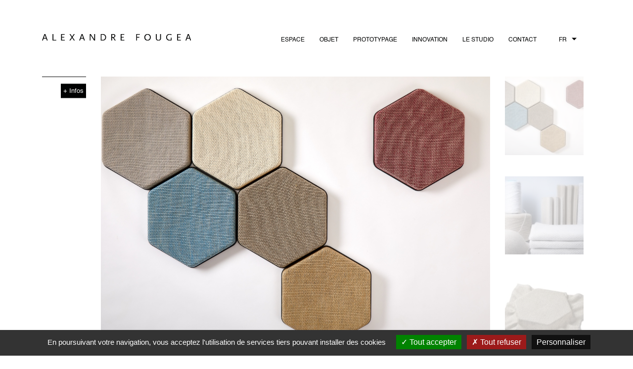

--- FILE ---
content_type: text/html; charset=UTF-8
request_url: https://www.alexandrefougea.com/projets/01-conseil/
body_size: 17812
content:
<!DOCTYPE html>
<html lang="fr">
<head>
    <meta charset="UTF-8">
    <meta http-equiv="X-UA-Compatible" content="IE=edge">
    <meta name="viewport" content="width=device-width, initial-scale=1, shrink-to-fit=no">
    <link rel="icon" type="image/png" href="https://www.alexandrefougea.com//themes/akonitestudio/assets/images/favicon.png"/>

    
    
	<!-- This site is optimized with the Yoast SEO plugin v15.4 - https://yoast.com/wordpress/plugins/seo/ -->
	<title>CULTURE IN/ Développement de marque - Alexandre Fougea</title>
	<meta name="robots" content="index, follow, max-snippet:-1, max-image-preview:large, max-video-preview:-1" />
	<link rel="canonical" href="http://www.alexandrefougea.com/projets/01-conseil/" />
	<meta property="og:locale" content="fr_FR" />
	<meta property="og:type" content="article" />
	<meta property="og:title" content="CULTURE IN/ Développement de marque - Alexandre Fougea" />
	<meta property="og:url" content="http://www.alexandrefougea.com/projets/01-conseil/" />
	<meta property="og:site_name" content="Alexandre Fougea" />
	<meta property="article:modified_time" content="2020-12-08T09:31:46+00:00" />
	<meta name="twitter:card" content="summary_large_image" />
	<meta name="twitter:label1" content="Écrit par">
	<meta name="twitter:data1" content="Loïs Cuby">
	<script type="application/ld+json" class="yoast-schema-graph">{"@context":"https://schema.org","@graph":[{"@type":"WebSite","@id":"http://www.alexandrefougea.com/fr/#website","url":"http://www.alexandrefougea.com/fr/","name":"Alexandre Fougea","description":"Un site utilisant WordPress","potentialAction":[{"@type":"SearchAction","target":"http://www.alexandrefougea.com/fr/?s={search_term_string}","query-input":"required name=search_term_string"}],"inLanguage":"fr-FR"},{"@type":"WebPage","@id":"http://www.alexandrefougea.com/projets/01-conseil/#webpage","url":"http://www.alexandrefougea.com/projets/01-conseil/","name":"CULTURE IN/ D\u00e9veloppement de marque - Alexandre Fougea","isPartOf":{"@id":"http://www.alexandrefougea.com/fr/#website"},"datePublished":"2019-12-18T12:51:35+00:00","dateModified":"2020-12-08T09:31:46+00:00","inLanguage":"fr-FR","potentialAction":[{"@type":"ReadAction","target":["http://www.alexandrefougea.com/projets/01-conseil/"]}]}]}</script>
	<!-- / Yoast SEO plugin. -->


<style>/*!
 * Bootstrap Reboot v4.5.3 (https://getbootstrap.com/)
 * Copyright 2011-2020 The Bootstrap Authors
 * Copyright 2011-2020 Twitter, Inc.
 * Licensed under MIT (https://github.com/twbs/bootstrap/blob/main/LICENSE)
 * Forked from Normalize.css, licensed MIT (https://github.com/necolas/normalize.css/blob/master/LICENSE.md)
 */*,:after,:before{box-sizing:border-box}html{font-family:sans-serif;line-height:1.15;-webkit-text-size-adjust:100%;-webkit-tap-highlight-color:transparent}article,aside,figcaption,figure,footer,header,hgroup,main,nav,section{display:block}body{margin:0;font-family:-apple-system,BlinkMacSystemFont,Segoe UI,Roboto,Helvetica Neue,Arial,Noto Sans,sans-serif,Apple Color Emoji,Segoe UI Emoji,Segoe UI Symbol,Noto Color Emoji;font-size:1rem;font-weight:400;line-height:1.5;color:#212529;text-align:left;background-color:#fff}[tabindex="-1"]:focus:not(:focus-visible){outline:0!important}hr{box-sizing:initial;height:0;overflow:visible}h1,h2,h3,h4,h5,h6{margin-top:0;margin-bottom:.5rem}p{margin-top:0;margin-bottom:1rem}abbr[data-original-title],abbr[title]{text-decoration:underline;-webkit-text-decoration:underline dotted;text-decoration:underline dotted;cursor:help;border-bottom:0;-webkit-text-decoration-skip-ink:none;text-decoration-skip-ink:none}address{font-style:normal;line-height:inherit}address,dl,ol,ul{margin-bottom:1rem}dl,ol,ul{margin-top:0}ol ol,ol ul,ul ol,ul ul{margin-bottom:0}dt{font-weight:700}dd{margin-bottom:.5rem;margin-left:0}blockquote{margin:0 0 1rem}b,strong{font-weight:bolder}small{font-size:80%}sub,sup{position:relative;font-size:75%;line-height:0;vertical-align:initial}sub{bottom:-.25em}sup{top:-.5em}a{color:#007bff;text-decoration:none;background-color:initial}a:hover{color:#0056b3;text-decoration:underline}a:not([href]):not([class]),a:not([href]):not([class]):hover{color:inherit;text-decoration:none}code,kbd,pre,samp{font-family:SFMono-Regular,Menlo,Monaco,Consolas,Liberation Mono,Courier New,monospace;font-size:1em}pre{margin-top:0;margin-bottom:1rem;overflow:auto;-ms-overflow-style:scrollbar}figure{margin:0 0 1rem}img{border-style:none}img,svg{vertical-align:middle}svg{overflow:hidden}table{border-collapse:collapse}caption{padding-top:.75rem;padding-bottom:.75rem;color:#6c757d;text-align:left;caption-side:bottom}th{text-align:inherit;text-align:-webkit-match-parent}label{display:inline-block;margin-bottom:.5rem}button{border-radius:0}button:focus{outline:1px dotted;outline:5px auto -webkit-focus-ring-color}button,input,optgroup,select,textarea{margin:0;font-family:inherit;font-size:inherit;line-height:inherit}button,input{overflow:visible}button,select{text-transform:none}[role=button]{cursor:pointer}select{word-wrap:normal}[type=button],[type=reset],[type=submit],button{-webkit-appearance:button}[type=button]:not(:disabled),[type=reset]:not(:disabled),[type=submit]:not(:disabled),button:not(:disabled){cursor:pointer}[type=button]::-moz-focus-inner,[type=reset]::-moz-focus-inner,[type=submit]::-moz-focus-inner,button::-moz-focus-inner{padding:0;border-style:none}input[type=checkbox],input[type=radio]{box-sizing:border-box;padding:0}textarea{overflow:auto;resize:vertical}fieldset{min-width:0;padding:0;margin:0;border:0}legend{display:block;width:100%;max-width:100%;padding:0;margin-bottom:.5rem;font-size:1.5rem;line-height:inherit;color:inherit;white-space:normal}progress{vertical-align:initial}[type=number]::-webkit-inner-spin-button,[type=number]::-webkit-outer-spin-button{height:auto}[type=search]{outline-offset:-2px;-webkit-appearance:none}[type=search]::-webkit-search-decoration{-webkit-appearance:none}::-webkit-file-upload-button{font:inherit;-webkit-appearance:button}output{display:inline-block}summary{display:list-item;cursor:pointer}template{display:none}[hidden]{display:none!important}/*!
 * Bootstrap Grid v4.5.3 (https://getbootstrap.com/)
 * Copyright 2011-2020 The Bootstrap Authors
 * Copyright 2011-2020 Twitter, Inc.
 * Licensed under MIT (https://github.com/twbs/bootstrap/blob/main/LICENSE)
 */html{box-sizing:border-box;-ms-overflow-style:scrollbar}*,:after,:before{box-sizing:inherit}.container,.container-fluid,.container-lg,.container-md,.container-sm,.container-xl{width:100%;padding-right:15px;padding-left:15px;margin-right:auto;margin-left:auto}@media (min-width:576px){.container,.container-sm{max-width:540px}}@media (min-width:768px){.container,.container-md,.container-sm{max-width:720px}}@media (min-width:992px){.container,.container-lg,.container-md,.container-sm{max-width:960px}}@media (min-width:1200px){.container,.container-lg,.container-md,.container-sm,.container-xl{max-width:1140px}}.row{display:flex;flex-wrap:wrap;margin-right:-15px;margin-left:-15px}.no-gutters{margin-right:0;margin-left:0}.no-gutters>.col,.no-gutters>[class*=col-]{padding-right:0;padding-left:0}.col,.col-1,.col-2,.col-3,.col-4,.col-5,.col-6,.col-7,.col-8,.col-9,.col-10,.col-11,.col-12,.col-auto,.col-lg,.col-lg-1,.col-lg-2,.col-lg-3,.col-lg-4,.col-lg-5,.col-lg-6,.col-lg-7,.col-lg-8,.col-lg-9,.col-lg-10,.col-lg-11,.col-lg-12,.col-lg-auto,.col-md,.col-md-1,.col-md-2,.col-md-3,.col-md-4,.col-md-5,.col-md-6,.col-md-7,.col-md-8,.col-md-9,.col-md-10,.col-md-11,.col-md-12,.col-md-auto,.col-sm,.col-sm-1,.col-sm-2,.col-sm-3,.col-sm-4,.col-sm-5,.col-sm-6,.col-sm-7,.col-sm-8,.col-sm-9,.col-sm-10,.col-sm-11,.col-sm-12,.col-sm-auto,.col-xl,.col-xl-1,.col-xl-2,.col-xl-3,.col-xl-4,.col-xl-5,.col-xl-6,.col-xl-7,.col-xl-8,.col-xl-9,.col-xl-10,.col-xl-11,.col-xl-12,.col-xl-auto{position:relative;width:100%;padding-right:15px;padding-left:15px}.col{flex-basis:0%;flex-grow:1;max-width:100%}.row-cols-1>*{flex:0 0 100%;max-width:100%}.row-cols-2>*{flex:0 0 50%;max-width:50%}.row-cols-3>*{flex:0 0 33.333333%;max-width:33.333333%}.row-cols-4>*{flex:0 0 25%;max-width:25%}.row-cols-5>*{flex:0 0 20%;max-width:20%}.row-cols-6>*{flex:0 0 16.666667%;max-width:16.666667%}.col-auto{flex:0 0 auto;width:auto;max-width:100%}.col-1{flex:0 0 8.333333%;max-width:8.333333%}.col-2{flex:0 0 16.666667%;max-width:16.666667%}.col-3{flex:0 0 25%;max-width:25%}.col-4{flex:0 0 33.333333%;max-width:33.333333%}.col-5{flex:0 0 41.666667%;max-width:41.666667%}.col-6{flex:0 0 50%;max-width:50%}.col-7{flex:0 0 58.333333%;max-width:58.333333%}.col-8{flex:0 0 66.666667%;max-width:66.666667%}.col-9{flex:0 0 75%;max-width:75%}.col-10{flex:0 0 83.333333%;max-width:83.333333%}.col-11{flex:0 0 91.666667%;max-width:91.666667%}.col-12{flex:0 0 100%;max-width:100%}.order-first{order:-1}.order-last{order:13}.order-0{order:0}.order-1{order:1}.order-2{order:2}.order-3{order:3}.order-4{order:4}.order-5{order:5}.order-6{order:6}.order-7{order:7}.order-8{order:8}.order-9{order:9}.order-10{order:10}.order-11{order:11}.order-12{order:12}.offset-1{margin-left:8.333333%}.offset-2{margin-left:16.666667%}.offset-3{margin-left:25%}.offset-4{margin-left:33.333333%}.offset-5{margin-left:41.666667%}.offset-6{margin-left:50%}.offset-7{margin-left:58.333333%}.offset-8{margin-left:66.666667%}.offset-9{margin-left:75%}.offset-10{margin-left:83.333333%}.offset-11{margin-left:91.666667%}@media (min-width:576px){.col-sm{flex-basis:0%;flex-grow:1;max-width:100%}.row-cols-sm-1>*{flex:0 0 100%;max-width:100%}.row-cols-sm-2>*{flex:0 0 50%;max-width:50%}.row-cols-sm-3>*{flex:0 0 33.333333%;max-width:33.333333%}.row-cols-sm-4>*{flex:0 0 25%;max-width:25%}.row-cols-sm-5>*{flex:0 0 20%;max-width:20%}.row-cols-sm-6>*{flex:0 0 16.666667%;max-width:16.666667%}.col-sm-auto{flex:0 0 auto;width:auto;max-width:100%}.col-sm-1{flex:0 0 8.333333%;max-width:8.333333%}.col-sm-2{flex:0 0 16.666667%;max-width:16.666667%}.col-sm-3{flex:0 0 25%;max-width:25%}.col-sm-4{flex:0 0 33.333333%;max-width:33.333333%}.col-sm-5{flex:0 0 41.666667%;max-width:41.666667%}.col-sm-6{flex:0 0 50%;max-width:50%}.col-sm-7{flex:0 0 58.333333%;max-width:58.333333%}.col-sm-8{flex:0 0 66.666667%;max-width:66.666667%}.col-sm-9{flex:0 0 75%;max-width:75%}.col-sm-10{flex:0 0 83.333333%;max-width:83.333333%}.col-sm-11{flex:0 0 91.666667%;max-width:91.666667%}.col-sm-12{flex:0 0 100%;max-width:100%}.order-sm-first{order:-1}.order-sm-last{order:13}.order-sm-0{order:0}.order-sm-1{order:1}.order-sm-2{order:2}.order-sm-3{order:3}.order-sm-4{order:4}.order-sm-5{order:5}.order-sm-6{order:6}.order-sm-7{order:7}.order-sm-8{order:8}.order-sm-9{order:9}.order-sm-10{order:10}.order-sm-11{order:11}.order-sm-12{order:12}.offset-sm-0{margin-left:0}.offset-sm-1{margin-left:8.333333%}.offset-sm-2{margin-left:16.666667%}.offset-sm-3{margin-left:25%}.offset-sm-4{margin-left:33.333333%}.offset-sm-5{margin-left:41.666667%}.offset-sm-6{margin-left:50%}.offset-sm-7{margin-left:58.333333%}.offset-sm-8{margin-left:66.666667%}.offset-sm-9{margin-left:75%}.offset-sm-10{margin-left:83.333333%}.offset-sm-11{margin-left:91.666667%}}@media (min-width:768px){.col-md{flex-basis:0%;flex-grow:1;max-width:100%}.row-cols-md-1>*{flex:0 0 100%;max-width:100%}.row-cols-md-2>*{flex:0 0 50%;max-width:50%}.row-cols-md-3>*{flex:0 0 33.333333%;max-width:33.333333%}.row-cols-md-4>*{flex:0 0 25%;max-width:25%}.row-cols-md-5>*{flex:0 0 20%;max-width:20%}.row-cols-md-6>*{flex:0 0 16.666667%;max-width:16.666667%}.col-md-auto{flex:0 0 auto;width:auto;max-width:100%}.col-md-1{flex:0 0 8.333333%;max-width:8.333333%}.col-md-2{flex:0 0 16.666667%;max-width:16.666667%}.col-md-3{flex:0 0 25%;max-width:25%}.col-md-4{flex:0 0 33.333333%;max-width:33.333333%}.col-md-5{flex:0 0 41.666667%;max-width:41.666667%}.col-md-6{flex:0 0 50%;max-width:50%}.col-md-7{flex:0 0 58.333333%;max-width:58.333333%}.col-md-8{flex:0 0 66.666667%;max-width:66.666667%}.col-md-9{flex:0 0 75%;max-width:75%}.col-md-10{flex:0 0 83.333333%;max-width:83.333333%}.col-md-11{flex:0 0 91.666667%;max-width:91.666667%}.col-md-12{flex:0 0 100%;max-width:100%}.order-md-first{order:-1}.order-md-last{order:13}.order-md-0{order:0}.order-md-1{order:1}.order-md-2{order:2}.order-md-3{order:3}.order-md-4{order:4}.order-md-5{order:5}.order-md-6{order:6}.order-md-7{order:7}.order-md-8{order:8}.order-md-9{order:9}.order-md-10{order:10}.order-md-11{order:11}.order-md-12{order:12}.offset-md-0{margin-left:0}.offset-md-1{margin-left:8.333333%}.offset-md-2{margin-left:16.666667%}.offset-md-3{margin-left:25%}.offset-md-4{margin-left:33.333333%}.offset-md-5{margin-left:41.666667%}.offset-md-6{margin-left:50%}.offset-md-7{margin-left:58.333333%}.offset-md-8{margin-left:66.666667%}.offset-md-9{margin-left:75%}.offset-md-10{margin-left:83.333333%}.offset-md-11{margin-left:91.666667%}}@media (min-width:992px){.col-lg{flex-basis:0%;flex-grow:1;max-width:100%}.row-cols-lg-1>*{flex:0 0 100%;max-width:100%}.row-cols-lg-2>*{flex:0 0 50%;max-width:50%}.row-cols-lg-3>*{flex:0 0 33.333333%;max-width:33.333333%}.row-cols-lg-4>*{flex:0 0 25%;max-width:25%}.row-cols-lg-5>*{flex:0 0 20%;max-width:20%}.row-cols-lg-6>*{flex:0 0 16.666667%;max-width:16.666667%}.col-lg-auto{flex:0 0 auto;width:auto;max-width:100%}.col-lg-1{flex:0 0 8.333333%;max-width:8.333333%}.col-lg-2{flex:0 0 16.666667%;max-width:16.666667%}.col-lg-3{flex:0 0 25%;max-width:25%}.col-lg-4{flex:0 0 33.333333%;max-width:33.333333%}.col-lg-5{flex:0 0 41.666667%;max-width:41.666667%}.col-lg-6{flex:0 0 50%;max-width:50%}.col-lg-7{flex:0 0 58.333333%;max-width:58.333333%}.col-lg-8{flex:0 0 66.666667%;max-width:66.666667%}.col-lg-9{flex:0 0 75%;max-width:75%}.col-lg-10{flex:0 0 83.333333%;max-width:83.333333%}.col-lg-11{flex:0 0 91.666667%;max-width:91.666667%}.col-lg-12{flex:0 0 100%;max-width:100%}.order-lg-first{order:-1}.order-lg-last{order:13}.order-lg-0{order:0}.order-lg-1{order:1}.order-lg-2{order:2}.order-lg-3{order:3}.order-lg-4{order:4}.order-lg-5{order:5}.order-lg-6{order:6}.order-lg-7{order:7}.order-lg-8{order:8}.order-lg-9{order:9}.order-lg-10{order:10}.order-lg-11{order:11}.order-lg-12{order:12}.offset-lg-0{margin-left:0}.offset-lg-1{margin-left:8.333333%}.offset-lg-2{margin-left:16.666667%}.offset-lg-3{margin-left:25%}.offset-lg-4{margin-left:33.333333%}.offset-lg-5{margin-left:41.666667%}.offset-lg-6{margin-left:50%}.offset-lg-7{margin-left:58.333333%}.offset-lg-8{margin-left:66.666667%}.offset-lg-9{margin-left:75%}.offset-lg-10{margin-left:83.333333%}.offset-lg-11{margin-left:91.666667%}}@media (min-width:1200px){.col-xl{flex-basis:0%;flex-grow:1;max-width:100%}.row-cols-xl-1>*{flex:0 0 100%;max-width:100%}.row-cols-xl-2>*{flex:0 0 50%;max-width:50%}.row-cols-xl-3>*{flex:0 0 33.333333%;max-width:33.333333%}.row-cols-xl-4>*{flex:0 0 25%;max-width:25%}.row-cols-xl-5>*{flex:0 0 20%;max-width:20%}.row-cols-xl-6>*{flex:0 0 16.666667%;max-width:16.666667%}.col-xl-auto{flex:0 0 auto;width:auto;max-width:100%}.col-xl-1{flex:0 0 8.333333%;max-width:8.333333%}.col-xl-2{flex:0 0 16.666667%;max-width:16.666667%}.col-xl-3{flex:0 0 25%;max-width:25%}.col-xl-4{flex:0 0 33.333333%;max-width:33.333333%}.col-xl-5{flex:0 0 41.666667%;max-width:41.666667%}.col-xl-6{flex:0 0 50%;max-width:50%}.col-xl-7{flex:0 0 58.333333%;max-width:58.333333%}.col-xl-8{flex:0 0 66.666667%;max-width:66.666667%}.col-xl-9{flex:0 0 75%;max-width:75%}.col-xl-10{flex:0 0 83.333333%;max-width:83.333333%}.col-xl-11{flex:0 0 91.666667%;max-width:91.666667%}.col-xl-12{flex:0 0 100%;max-width:100%}.order-xl-first{order:-1}.order-xl-last{order:13}.order-xl-0{order:0}.order-xl-1{order:1}.order-xl-2{order:2}.order-xl-3{order:3}.order-xl-4{order:4}.order-xl-5{order:5}.order-xl-6{order:6}.order-xl-7{order:7}.order-xl-8{order:8}.order-xl-9{order:9}.order-xl-10{order:10}.order-xl-11{order:11}.order-xl-12{order:12}.offset-xl-0{margin-left:0}.offset-xl-1{margin-left:8.333333%}.offset-xl-2{margin-left:16.666667%}.offset-xl-3{margin-left:25%}.offset-xl-4{margin-left:33.333333%}.offset-xl-5{margin-left:41.666667%}.offset-xl-6{margin-left:50%}.offset-xl-7{margin-left:58.333333%}.offset-xl-8{margin-left:66.666667%}.offset-xl-9{margin-left:75%}.offset-xl-10{margin-left:83.333333%}.offset-xl-11{margin-left:91.666667%}}.d-none{display:none!important}.d-inline{display:inline!important}.d-inline-block{display:inline-block!important}.d-block{display:block!important}.d-table{display:table!important}.d-table-row{display:table-row!important}.d-table-cell{display:table-cell!important}.d-flex{display:flex!important}.d-inline-flex{display:inline-flex!important}@media (min-width:576px){.d-sm-none{display:none!important}.d-sm-inline{display:inline!important}.d-sm-inline-block{display:inline-block!important}.d-sm-block{display:block!important}.d-sm-table{display:table!important}.d-sm-table-row{display:table-row!important}.d-sm-table-cell{display:table-cell!important}.d-sm-flex{display:flex!important}.d-sm-inline-flex{display:inline-flex!important}}@media (min-width:768px){.d-md-none{display:none!important}.d-md-inline{display:inline!important}.d-md-inline-block{display:inline-block!important}.d-md-block{display:block!important}.d-md-table{display:table!important}.d-md-table-row{display:table-row!important}.d-md-table-cell{display:table-cell!important}.d-md-flex{display:flex!important}.d-md-inline-flex{display:inline-flex!important}}@media (min-width:992px){.d-lg-none{display:none!important}.d-lg-inline{display:inline!important}.d-lg-inline-block{display:inline-block!important}.d-lg-block{display:block!important}.d-lg-table{display:table!important}.d-lg-table-row{display:table-row!important}.d-lg-table-cell{display:table-cell!important}.d-lg-flex{display:flex!important}.d-lg-inline-flex{display:inline-flex!important}}@media (min-width:1200px){.d-xl-none{display:none!important}.d-xl-inline{display:inline!important}.d-xl-inline-block{display:inline-block!important}.d-xl-block{display:block!important}.d-xl-table{display:table!important}.d-xl-table-row{display:table-row!important}.d-xl-table-cell{display:table-cell!important}.d-xl-flex{display:flex!important}.d-xl-inline-flex{display:inline-flex!important}}@media print{.d-print-none{display:none!important}.d-print-inline{display:inline!important}.d-print-inline-block{display:inline-block!important}.d-print-block{display:block!important}.d-print-table{display:table!important}.d-print-table-row{display:table-row!important}.d-print-table-cell{display:table-cell!important}.d-print-flex{display:flex!important}.d-print-inline-flex{display:inline-flex!important}}.flex-row{flex-direction:row!important}.flex-column{flex-direction:column!important}.flex-row-reverse{flex-direction:row-reverse!important}.flex-column-reverse{flex-direction:column-reverse!important}.flex-wrap{flex-wrap:wrap!important}.flex-nowrap{flex-wrap:nowrap!important}.flex-wrap-reverse{flex-wrap:wrap-reverse!important}.flex-fill{flex:1 1 auto!important}.flex-grow-0{flex-grow:0!important}.flex-grow-1{flex-grow:1!important}.flex-shrink-0{flex-shrink:0!important}.flex-shrink-1{flex-shrink:1!important}.justify-content-start{justify-content:flex-start!important}.justify-content-end{justify-content:flex-end!important}.justify-content-center{justify-content:center!important}.justify-content-between{justify-content:space-between!important}.justify-content-around{justify-content:space-around!important}.align-items-start{align-items:flex-start!important}.align-items-end{align-items:flex-end!important}.align-items-center{align-items:center!important}.align-items-baseline{align-items:baseline!important}.align-items-stretch{align-items:stretch!important}.align-content-start{align-content:flex-start!important}.align-content-end{align-content:flex-end!important}.align-content-center{align-content:center!important}.align-content-between{align-content:space-between!important}.align-content-around{align-content:space-around!important}.align-content-stretch{align-content:stretch!important}.align-self-auto{align-self:auto!important}.align-self-start{align-self:flex-start!important}.align-self-end{align-self:flex-end!important}.align-self-center{align-self:center!important}.align-self-baseline{align-self:baseline!important}.align-self-stretch{align-self:stretch!important}@media (min-width:576px){.flex-sm-row{flex-direction:row!important}.flex-sm-column{flex-direction:column!important}.flex-sm-row-reverse{flex-direction:row-reverse!important}.flex-sm-column-reverse{flex-direction:column-reverse!important}.flex-sm-wrap{flex-wrap:wrap!important}.flex-sm-nowrap{flex-wrap:nowrap!important}.flex-sm-wrap-reverse{flex-wrap:wrap-reverse!important}.flex-sm-fill{flex:1 1 auto!important}.flex-sm-grow-0{flex-grow:0!important}.flex-sm-grow-1{flex-grow:1!important}.flex-sm-shrink-0{flex-shrink:0!important}.flex-sm-shrink-1{flex-shrink:1!important}.justify-content-sm-start{justify-content:flex-start!important}.justify-content-sm-end{justify-content:flex-end!important}.justify-content-sm-center{justify-content:center!important}.justify-content-sm-between{justify-content:space-between!important}.justify-content-sm-around{justify-content:space-around!important}.align-items-sm-start{align-items:flex-start!important}.align-items-sm-end{align-items:flex-end!important}.align-items-sm-center{align-items:center!important}.align-items-sm-baseline{align-items:baseline!important}.align-items-sm-stretch{align-items:stretch!important}.align-content-sm-start{align-content:flex-start!important}.align-content-sm-end{align-content:flex-end!important}.align-content-sm-center{align-content:center!important}.align-content-sm-between{align-content:space-between!important}.align-content-sm-around{align-content:space-around!important}.align-content-sm-stretch{align-content:stretch!important}.align-self-sm-auto{align-self:auto!important}.align-self-sm-start{align-self:flex-start!important}.align-self-sm-end{align-self:flex-end!important}.align-self-sm-center{align-self:center!important}.align-self-sm-baseline{align-self:baseline!important}.align-self-sm-stretch{align-self:stretch!important}}@media (min-width:768px){.flex-md-row{flex-direction:row!important}.flex-md-column{flex-direction:column!important}.flex-md-row-reverse{flex-direction:row-reverse!important}.flex-md-column-reverse{flex-direction:column-reverse!important}.flex-md-wrap{flex-wrap:wrap!important}.flex-md-nowrap{flex-wrap:nowrap!important}.flex-md-wrap-reverse{flex-wrap:wrap-reverse!important}.flex-md-fill{flex:1 1 auto!important}.flex-md-grow-0{flex-grow:0!important}.flex-md-grow-1{flex-grow:1!important}.flex-md-shrink-0{flex-shrink:0!important}.flex-md-shrink-1{flex-shrink:1!important}.justify-content-md-start{justify-content:flex-start!important}.justify-content-md-end{justify-content:flex-end!important}.justify-content-md-center{justify-content:center!important}.justify-content-md-between{justify-content:space-between!important}.justify-content-md-around{justify-content:space-around!important}.align-items-md-start{align-items:flex-start!important}.align-items-md-end{align-items:flex-end!important}.align-items-md-center{align-items:center!important}.align-items-md-baseline{align-items:baseline!important}.align-items-md-stretch{align-items:stretch!important}.align-content-md-start{align-content:flex-start!important}.align-content-md-end{align-content:flex-end!important}.align-content-md-center{align-content:center!important}.align-content-md-between{align-content:space-between!important}.align-content-md-around{align-content:space-around!important}.align-content-md-stretch{align-content:stretch!important}.align-self-md-auto{align-self:auto!important}.align-self-md-start{align-self:flex-start!important}.align-self-md-end{align-self:flex-end!important}.align-self-md-center{align-self:center!important}.align-self-md-baseline{align-self:baseline!important}.align-self-md-stretch{align-self:stretch!important}}@media (min-width:992px){.flex-lg-row{flex-direction:row!important}.flex-lg-column{flex-direction:column!important}.flex-lg-row-reverse{flex-direction:row-reverse!important}.flex-lg-column-reverse{flex-direction:column-reverse!important}.flex-lg-wrap{flex-wrap:wrap!important}.flex-lg-nowrap{flex-wrap:nowrap!important}.flex-lg-wrap-reverse{flex-wrap:wrap-reverse!important}.flex-lg-fill{flex:1 1 auto!important}.flex-lg-grow-0{flex-grow:0!important}.flex-lg-grow-1{flex-grow:1!important}.flex-lg-shrink-0{flex-shrink:0!important}.flex-lg-shrink-1{flex-shrink:1!important}.justify-content-lg-start{justify-content:flex-start!important}.justify-content-lg-end{justify-content:flex-end!important}.justify-content-lg-center{justify-content:center!important}.justify-content-lg-between{justify-content:space-between!important}.justify-content-lg-around{justify-content:space-around!important}.align-items-lg-start{align-items:flex-start!important}.align-items-lg-end{align-items:flex-end!important}.align-items-lg-center{align-items:center!important}.align-items-lg-baseline{align-items:baseline!important}.align-items-lg-stretch{align-items:stretch!important}.align-content-lg-start{align-content:flex-start!important}.align-content-lg-end{align-content:flex-end!important}.align-content-lg-center{align-content:center!important}.align-content-lg-between{align-content:space-between!important}.align-content-lg-around{align-content:space-around!important}.align-content-lg-stretch{align-content:stretch!important}.align-self-lg-auto{align-self:auto!important}.align-self-lg-start{align-self:flex-start!important}.align-self-lg-end{align-self:flex-end!important}.align-self-lg-center{align-self:center!important}.align-self-lg-baseline{align-self:baseline!important}.align-self-lg-stretch{align-self:stretch!important}}@media (min-width:1200px){.flex-xl-row{flex-direction:row!important}.flex-xl-column{flex-direction:column!important}.flex-xl-row-reverse{flex-direction:row-reverse!important}.flex-xl-column-reverse{flex-direction:column-reverse!important}.flex-xl-wrap{flex-wrap:wrap!important}.flex-xl-nowrap{flex-wrap:nowrap!important}.flex-xl-wrap-reverse{flex-wrap:wrap-reverse!important}.flex-xl-fill{flex:1 1 auto!important}.flex-xl-grow-0{flex-grow:0!important}.flex-xl-grow-1{flex-grow:1!important}.flex-xl-shrink-0{flex-shrink:0!important}.flex-xl-shrink-1{flex-shrink:1!important}.justify-content-xl-start{justify-content:flex-start!important}.justify-content-xl-end{justify-content:flex-end!important}.justify-content-xl-center{justify-content:center!important}.justify-content-xl-between{justify-content:space-between!important}.justify-content-xl-around{justify-content:space-around!important}.align-items-xl-start{align-items:flex-start!important}.align-items-xl-end{align-items:flex-end!important}.align-items-xl-center{align-items:center!important}.align-items-xl-baseline{align-items:baseline!important}.align-items-xl-stretch{align-items:stretch!important}.align-content-xl-start{align-content:flex-start!important}.align-content-xl-end{align-content:flex-end!important}.align-content-xl-center{align-content:center!important}.align-content-xl-between{align-content:space-between!important}.align-content-xl-around{align-content:space-around!important}.align-content-xl-stretch{align-content:stretch!important}.align-self-xl-auto{align-self:auto!important}.align-self-xl-start{align-self:flex-start!important}.align-self-xl-end{align-self:flex-end!important}.align-self-xl-center{align-self:center!important}.align-self-xl-baseline{align-self:baseline!important}.align-self-xl-stretch{align-self:stretch!important}}.m-0{margin:0!important}.mt-0,.my-0{margin-top:0!important}.mr-0,.mx-0{margin-right:0!important}.mb-0,.my-0{margin-bottom:0!important}.ml-0,.mx-0{margin-left:0!important}.m-1{margin:.25rem!important}.mt-1,.my-1{margin-top:.25rem!important}.mr-1,.mx-1{margin-right:.25rem!important}.mb-1,.my-1{margin-bottom:.25rem!important}.ml-1,.mx-1{margin-left:.25rem!important}.m-2{margin:.5rem!important}.mt-2,.my-2{margin-top:.5rem!important}.mr-2,.mx-2{margin-right:.5rem!important}.mb-2,.my-2{margin-bottom:.5rem!important}.ml-2,.mx-2{margin-left:.5rem!important}.m-3{margin:1rem!important}.mt-3,.my-3{margin-top:1rem!important}.mr-3,.mx-3{margin-right:1rem!important}.mb-3,.my-3{margin-bottom:1rem!important}.ml-3,.mx-3{margin-left:1rem!important}.m-4{margin:1.5rem!important}.mt-4,.my-4{margin-top:1.5rem!important}.mr-4,.mx-4{margin-right:1.5rem!important}.mb-4,.my-4{margin-bottom:1.5rem!important}.ml-4,.mx-4{margin-left:1.5rem!important}.m-5{margin:3rem!important}.mt-5,.my-5{margin-top:3rem!important}.mr-5,.mx-5{margin-right:3rem!important}.mb-5,.my-5{margin-bottom:3rem!important}.ml-5,.mx-5{margin-left:3rem!important}.p-0{padding:0!important}.pt-0,.py-0{padding-top:0!important}.pr-0,.px-0{padding-right:0!important}.pb-0,.py-0{padding-bottom:0!important}.pl-0,.px-0{padding-left:0!important}.p-1{padding:.25rem!important}.pt-1,.py-1{padding-top:.25rem!important}.pr-1,.px-1{padding-right:.25rem!important}.pb-1,.py-1{padding-bottom:.25rem!important}.pl-1,.px-1{padding-left:.25rem!important}.p-2{padding:.5rem!important}.pt-2,.py-2{padding-top:.5rem!important}.pr-2,.px-2{padding-right:.5rem!important}.pb-2,.py-2{padding-bottom:.5rem!important}.pl-2,.px-2{padding-left:.5rem!important}.p-3{padding:1rem!important}.pt-3,.py-3{padding-top:1rem!important}.pr-3,.px-3{padding-right:1rem!important}.pb-3,.py-3{padding-bottom:1rem!important}.pl-3,.px-3{padding-left:1rem!important}.p-4{padding:1.5rem!important}.pt-4,.py-4{padding-top:1.5rem!important}.pr-4,.px-4{padding-right:1.5rem!important}.pb-4,.py-4{padding-bottom:1.5rem!important}.pl-4,.px-4{padding-left:1.5rem!important}.p-5{padding:3rem!important}.pt-5,.py-5{padding-top:3rem!important}.pr-5,.px-5{padding-right:3rem!important}.pb-5,.py-5{padding-bottom:3rem!important}.pl-5,.px-5{padding-left:3rem!important}.m-n1{margin:-.25rem!important}.mt-n1,.my-n1{margin-top:-.25rem!important}.mr-n1,.mx-n1{margin-right:-.25rem!important}.mb-n1,.my-n1{margin-bottom:-.25rem!important}.ml-n1,.mx-n1{margin-left:-.25rem!important}.m-n2{margin:-.5rem!important}.mt-n2,.my-n2{margin-top:-.5rem!important}.mr-n2,.mx-n2{margin-right:-.5rem!important}.mb-n2,.my-n2{margin-bottom:-.5rem!important}.ml-n2,.mx-n2{margin-left:-.5rem!important}.m-n3{margin:-1rem!important}.mt-n3,.my-n3{margin-top:-1rem!important}.mr-n3,.mx-n3{margin-right:-1rem!important}.mb-n3,.my-n3{margin-bottom:-1rem!important}.ml-n3,.mx-n3{margin-left:-1rem!important}.m-n4{margin:-1.5rem!important}.mt-n4,.my-n4{margin-top:-1.5rem!important}.mr-n4,.mx-n4{margin-right:-1.5rem!important}.mb-n4,.my-n4{margin-bottom:-1.5rem!important}.ml-n4,.mx-n4{margin-left:-1.5rem!important}.m-n5{margin:-3rem!important}.mt-n5,.my-n5{margin-top:-3rem!important}.mr-n5,.mx-n5{margin-right:-3rem!important}.mb-n5,.my-n5{margin-bottom:-3rem!important}.ml-n5,.mx-n5{margin-left:-3rem!important}.m-auto{margin:auto!important}.mt-auto,.my-auto{margin-top:auto!important}.mr-auto,.mx-auto{margin-right:auto!important}.mb-auto,.my-auto{margin-bottom:auto!important}.ml-auto,.mx-auto{margin-left:auto!important}@media (min-width:576px){.m-sm-0{margin:0!important}.mt-sm-0,.my-sm-0{margin-top:0!important}.mr-sm-0,.mx-sm-0{margin-right:0!important}.mb-sm-0,.my-sm-0{margin-bottom:0!important}.ml-sm-0,.mx-sm-0{margin-left:0!important}.m-sm-1{margin:.25rem!important}.mt-sm-1,.my-sm-1{margin-top:.25rem!important}.mr-sm-1,.mx-sm-1{margin-right:.25rem!important}.mb-sm-1,.my-sm-1{margin-bottom:.25rem!important}.ml-sm-1,.mx-sm-1{margin-left:.25rem!important}.m-sm-2{margin:.5rem!important}.mt-sm-2,.my-sm-2{margin-top:.5rem!important}.mr-sm-2,.mx-sm-2{margin-right:.5rem!important}.mb-sm-2,.my-sm-2{margin-bottom:.5rem!important}.ml-sm-2,.mx-sm-2{margin-left:.5rem!important}.m-sm-3{margin:1rem!important}.mt-sm-3,.my-sm-3{margin-top:1rem!important}.mr-sm-3,.mx-sm-3{margin-right:1rem!important}.mb-sm-3,.my-sm-3{margin-bottom:1rem!important}.ml-sm-3,.mx-sm-3{margin-left:1rem!important}.m-sm-4{margin:1.5rem!important}.mt-sm-4,.my-sm-4{margin-top:1.5rem!important}.mr-sm-4,.mx-sm-4{margin-right:1.5rem!important}.mb-sm-4,.my-sm-4{margin-bottom:1.5rem!important}.ml-sm-4,.mx-sm-4{margin-left:1.5rem!important}.m-sm-5{margin:3rem!important}.mt-sm-5,.my-sm-5{margin-top:3rem!important}.mr-sm-5,.mx-sm-5{margin-right:3rem!important}.mb-sm-5,.my-sm-5{margin-bottom:3rem!important}.ml-sm-5,.mx-sm-5{margin-left:3rem!important}.p-sm-0{padding:0!important}.pt-sm-0,.py-sm-0{padding-top:0!important}.pr-sm-0,.px-sm-0{padding-right:0!important}.pb-sm-0,.py-sm-0{padding-bottom:0!important}.pl-sm-0,.px-sm-0{padding-left:0!important}.p-sm-1{padding:.25rem!important}.pt-sm-1,.py-sm-1{padding-top:.25rem!important}.pr-sm-1,.px-sm-1{padding-right:.25rem!important}.pb-sm-1,.py-sm-1{padding-bottom:.25rem!important}.pl-sm-1,.px-sm-1{padding-left:.25rem!important}.p-sm-2{padding:.5rem!important}.pt-sm-2,.py-sm-2{padding-top:.5rem!important}.pr-sm-2,.px-sm-2{padding-right:.5rem!important}.pb-sm-2,.py-sm-2{padding-bottom:.5rem!important}.pl-sm-2,.px-sm-2{padding-left:.5rem!important}.p-sm-3{padding:1rem!important}.pt-sm-3,.py-sm-3{padding-top:1rem!important}.pr-sm-3,.px-sm-3{padding-right:1rem!important}.pb-sm-3,.py-sm-3{padding-bottom:1rem!important}.pl-sm-3,.px-sm-3{padding-left:1rem!important}.p-sm-4{padding:1.5rem!important}.pt-sm-4,.py-sm-4{padding-top:1.5rem!important}.pr-sm-4,.px-sm-4{padding-right:1.5rem!important}.pb-sm-4,.py-sm-4{padding-bottom:1.5rem!important}.pl-sm-4,.px-sm-4{padding-left:1.5rem!important}.p-sm-5{padding:3rem!important}.pt-sm-5,.py-sm-5{padding-top:3rem!important}.pr-sm-5,.px-sm-5{padding-right:3rem!important}.pb-sm-5,.py-sm-5{padding-bottom:3rem!important}.pl-sm-5,.px-sm-5{padding-left:3rem!important}.m-sm-n1{margin:-.25rem!important}.mt-sm-n1,.my-sm-n1{margin-top:-.25rem!important}.mr-sm-n1,.mx-sm-n1{margin-right:-.25rem!important}.mb-sm-n1,.my-sm-n1{margin-bottom:-.25rem!important}.ml-sm-n1,.mx-sm-n1{margin-left:-.25rem!important}.m-sm-n2{margin:-.5rem!important}.mt-sm-n2,.my-sm-n2{margin-top:-.5rem!important}.mr-sm-n2,.mx-sm-n2{margin-right:-.5rem!important}.mb-sm-n2,.my-sm-n2{margin-bottom:-.5rem!important}.ml-sm-n2,.mx-sm-n2{margin-left:-.5rem!important}.m-sm-n3{margin:-1rem!important}.mt-sm-n3,.my-sm-n3{margin-top:-1rem!important}.mr-sm-n3,.mx-sm-n3{margin-right:-1rem!important}.mb-sm-n3,.my-sm-n3{margin-bottom:-1rem!important}.ml-sm-n3,.mx-sm-n3{margin-left:-1rem!important}.m-sm-n4{margin:-1.5rem!important}.mt-sm-n4,.my-sm-n4{margin-top:-1.5rem!important}.mr-sm-n4,.mx-sm-n4{margin-right:-1.5rem!important}.mb-sm-n4,.my-sm-n4{margin-bottom:-1.5rem!important}.ml-sm-n4,.mx-sm-n4{margin-left:-1.5rem!important}.m-sm-n5{margin:-3rem!important}.mt-sm-n5,.my-sm-n5{margin-top:-3rem!important}.mr-sm-n5,.mx-sm-n5{margin-right:-3rem!important}.mb-sm-n5,.my-sm-n5{margin-bottom:-3rem!important}.ml-sm-n5,.mx-sm-n5{margin-left:-3rem!important}.m-sm-auto{margin:auto!important}.mt-sm-auto,.my-sm-auto{margin-top:auto!important}.mr-sm-auto,.mx-sm-auto{margin-right:auto!important}.mb-sm-auto,.my-sm-auto{margin-bottom:auto!important}.ml-sm-auto,.mx-sm-auto{margin-left:auto!important}}@media (min-width:768px){.m-md-0{margin:0!important}.mt-md-0,.my-md-0{margin-top:0!important}.mr-md-0,.mx-md-0{margin-right:0!important}.mb-md-0,.my-md-0{margin-bottom:0!important}.ml-md-0,.mx-md-0{margin-left:0!important}.m-md-1{margin:.25rem!important}.mt-md-1,.my-md-1{margin-top:.25rem!important}.mr-md-1,.mx-md-1{margin-right:.25rem!important}.mb-md-1,.my-md-1{margin-bottom:.25rem!important}.ml-md-1,.mx-md-1{margin-left:.25rem!important}.m-md-2{margin:.5rem!important}.mt-md-2,.my-md-2{margin-top:.5rem!important}.mr-md-2,.mx-md-2{margin-right:.5rem!important}.mb-md-2,.my-md-2{margin-bottom:.5rem!important}.ml-md-2,.mx-md-2{margin-left:.5rem!important}.m-md-3{margin:1rem!important}.mt-md-3,.my-md-3{margin-top:1rem!important}.mr-md-3,.mx-md-3{margin-right:1rem!important}.mb-md-3,.my-md-3{margin-bottom:1rem!important}.ml-md-3,.mx-md-3{margin-left:1rem!important}.m-md-4{margin:1.5rem!important}.mt-md-4,.my-md-4{margin-top:1.5rem!important}.mr-md-4,.mx-md-4{margin-right:1.5rem!important}.mb-md-4,.my-md-4{margin-bottom:1.5rem!important}.ml-md-4,.mx-md-4{margin-left:1.5rem!important}.m-md-5{margin:3rem!important}.mt-md-5,.my-md-5{margin-top:3rem!important}.mr-md-5,.mx-md-5{margin-right:3rem!important}.mb-md-5,.my-md-5{margin-bottom:3rem!important}.ml-md-5,.mx-md-5{margin-left:3rem!important}.p-md-0{padding:0!important}.pt-md-0,.py-md-0{padding-top:0!important}.pr-md-0,.px-md-0{padding-right:0!important}.pb-md-0,.py-md-0{padding-bottom:0!important}.pl-md-0,.px-md-0{padding-left:0!important}.p-md-1{padding:.25rem!important}.pt-md-1,.py-md-1{padding-top:.25rem!important}.pr-md-1,.px-md-1{padding-right:.25rem!important}.pb-md-1,.py-md-1{padding-bottom:.25rem!important}.pl-md-1,.px-md-1{padding-left:.25rem!important}.p-md-2{padding:.5rem!important}.pt-md-2,.py-md-2{padding-top:.5rem!important}.pr-md-2,.px-md-2{padding-right:.5rem!important}.pb-md-2,.py-md-2{padding-bottom:.5rem!important}.pl-md-2,.px-md-2{padding-left:.5rem!important}.p-md-3{padding:1rem!important}.pt-md-3,.py-md-3{padding-top:1rem!important}.pr-md-3,.px-md-3{padding-right:1rem!important}.pb-md-3,.py-md-3{padding-bottom:1rem!important}.pl-md-3,.px-md-3{padding-left:1rem!important}.p-md-4{padding:1.5rem!important}.pt-md-4,.py-md-4{padding-top:1.5rem!important}.pr-md-4,.px-md-4{padding-right:1.5rem!important}.pb-md-4,.py-md-4{padding-bottom:1.5rem!important}.pl-md-4,.px-md-4{padding-left:1.5rem!important}.p-md-5{padding:3rem!important}.pt-md-5,.py-md-5{padding-top:3rem!important}.pr-md-5,.px-md-5{padding-right:3rem!important}.pb-md-5,.py-md-5{padding-bottom:3rem!important}.pl-md-5,.px-md-5{padding-left:3rem!important}.m-md-n1{margin:-.25rem!important}.mt-md-n1,.my-md-n1{margin-top:-.25rem!important}.mr-md-n1,.mx-md-n1{margin-right:-.25rem!important}.mb-md-n1,.my-md-n1{margin-bottom:-.25rem!important}.ml-md-n1,.mx-md-n1{margin-left:-.25rem!important}.m-md-n2{margin:-.5rem!important}.mt-md-n2,.my-md-n2{margin-top:-.5rem!important}.mr-md-n2,.mx-md-n2{margin-right:-.5rem!important}.mb-md-n2,.my-md-n2{margin-bottom:-.5rem!important}.ml-md-n2,.mx-md-n2{margin-left:-.5rem!important}.m-md-n3{margin:-1rem!important}.mt-md-n3,.my-md-n3{margin-top:-1rem!important}.mr-md-n3,.mx-md-n3{margin-right:-1rem!important}.mb-md-n3,.my-md-n3{margin-bottom:-1rem!important}.ml-md-n3,.mx-md-n3{margin-left:-1rem!important}.m-md-n4{margin:-1.5rem!important}.mt-md-n4,.my-md-n4{margin-top:-1.5rem!important}.mr-md-n4,.mx-md-n4{margin-right:-1.5rem!important}.mb-md-n4,.my-md-n4{margin-bottom:-1.5rem!important}.ml-md-n4,.mx-md-n4{margin-left:-1.5rem!important}.m-md-n5{margin:-3rem!important}.mt-md-n5,.my-md-n5{margin-top:-3rem!important}.mr-md-n5,.mx-md-n5{margin-right:-3rem!important}.mb-md-n5,.my-md-n5{margin-bottom:-3rem!important}.ml-md-n5,.mx-md-n5{margin-left:-3rem!important}.m-md-auto{margin:auto!important}.mt-md-auto,.my-md-auto{margin-top:auto!important}.mr-md-auto,.mx-md-auto{margin-right:auto!important}.mb-md-auto,.my-md-auto{margin-bottom:auto!important}.ml-md-auto,.mx-md-auto{margin-left:auto!important}}@media (min-width:992px){.m-lg-0{margin:0!important}.mt-lg-0,.my-lg-0{margin-top:0!important}.mr-lg-0,.mx-lg-0{margin-right:0!important}.mb-lg-0,.my-lg-0{margin-bottom:0!important}.ml-lg-0,.mx-lg-0{margin-left:0!important}.m-lg-1{margin:.25rem!important}.mt-lg-1,.my-lg-1{margin-top:.25rem!important}.mr-lg-1,.mx-lg-1{margin-right:.25rem!important}.mb-lg-1,.my-lg-1{margin-bottom:.25rem!important}.ml-lg-1,.mx-lg-1{margin-left:.25rem!important}.m-lg-2{margin:.5rem!important}.mt-lg-2,.my-lg-2{margin-top:.5rem!important}.mr-lg-2,.mx-lg-2{margin-right:.5rem!important}.mb-lg-2,.my-lg-2{margin-bottom:.5rem!important}.ml-lg-2,.mx-lg-2{margin-left:.5rem!important}.m-lg-3{margin:1rem!important}.mt-lg-3,.my-lg-3{margin-top:1rem!important}.mr-lg-3,.mx-lg-3{margin-right:1rem!important}.mb-lg-3,.my-lg-3{margin-bottom:1rem!important}.ml-lg-3,.mx-lg-3{margin-left:1rem!important}.m-lg-4{margin:1.5rem!important}.mt-lg-4,.my-lg-4{margin-top:1.5rem!important}.mr-lg-4,.mx-lg-4{margin-right:1.5rem!important}.mb-lg-4,.my-lg-4{margin-bottom:1.5rem!important}.ml-lg-4,.mx-lg-4{margin-left:1.5rem!important}.m-lg-5{margin:3rem!important}.mt-lg-5,.my-lg-5{margin-top:3rem!important}.mr-lg-5,.mx-lg-5{margin-right:3rem!important}.mb-lg-5,.my-lg-5{margin-bottom:3rem!important}.ml-lg-5,.mx-lg-5{margin-left:3rem!important}.p-lg-0{padding:0!important}.pt-lg-0,.py-lg-0{padding-top:0!important}.pr-lg-0,.px-lg-0{padding-right:0!important}.pb-lg-0,.py-lg-0{padding-bottom:0!important}.pl-lg-0,.px-lg-0{padding-left:0!important}.p-lg-1{padding:.25rem!important}.pt-lg-1,.py-lg-1{padding-top:.25rem!important}.pr-lg-1,.px-lg-1{padding-right:.25rem!important}.pb-lg-1,.py-lg-1{padding-bottom:.25rem!important}.pl-lg-1,.px-lg-1{padding-left:.25rem!important}.p-lg-2{padding:.5rem!important}.pt-lg-2,.py-lg-2{padding-top:.5rem!important}.pr-lg-2,.px-lg-2{padding-right:.5rem!important}.pb-lg-2,.py-lg-2{padding-bottom:.5rem!important}.pl-lg-2,.px-lg-2{padding-left:.5rem!important}.p-lg-3{padding:1rem!important}.pt-lg-3,.py-lg-3{padding-top:1rem!important}.pr-lg-3,.px-lg-3{padding-right:1rem!important}.pb-lg-3,.py-lg-3{padding-bottom:1rem!important}.pl-lg-3,.px-lg-3{padding-left:1rem!important}.p-lg-4{padding:1.5rem!important}.pt-lg-4,.py-lg-4{padding-top:1.5rem!important}.pr-lg-4,.px-lg-4{padding-right:1.5rem!important}.pb-lg-4,.py-lg-4{padding-bottom:1.5rem!important}.pl-lg-4,.px-lg-4{padding-left:1.5rem!important}.p-lg-5{padding:3rem!important}.pt-lg-5,.py-lg-5{padding-top:3rem!important}.pr-lg-5,.px-lg-5{padding-right:3rem!important}.pb-lg-5,.py-lg-5{padding-bottom:3rem!important}.pl-lg-5,.px-lg-5{padding-left:3rem!important}.m-lg-n1{margin:-.25rem!important}.mt-lg-n1,.my-lg-n1{margin-top:-.25rem!important}.mr-lg-n1,.mx-lg-n1{margin-right:-.25rem!important}.mb-lg-n1,.my-lg-n1{margin-bottom:-.25rem!important}.ml-lg-n1,.mx-lg-n1{margin-left:-.25rem!important}.m-lg-n2{margin:-.5rem!important}.mt-lg-n2,.my-lg-n2{margin-top:-.5rem!important}.mr-lg-n2,.mx-lg-n2{margin-right:-.5rem!important}.mb-lg-n2,.my-lg-n2{margin-bottom:-.5rem!important}.ml-lg-n2,.mx-lg-n2{margin-left:-.5rem!important}.m-lg-n3{margin:-1rem!important}.mt-lg-n3,.my-lg-n3{margin-top:-1rem!important}.mr-lg-n3,.mx-lg-n3{margin-right:-1rem!important}.mb-lg-n3,.my-lg-n3{margin-bottom:-1rem!important}.ml-lg-n3,.mx-lg-n3{margin-left:-1rem!important}.m-lg-n4{margin:-1.5rem!important}.mt-lg-n4,.my-lg-n4{margin-top:-1.5rem!important}.mr-lg-n4,.mx-lg-n4{margin-right:-1.5rem!important}.mb-lg-n4,.my-lg-n4{margin-bottom:-1.5rem!important}.ml-lg-n4,.mx-lg-n4{margin-left:-1.5rem!important}.m-lg-n5{margin:-3rem!important}.mt-lg-n5,.my-lg-n5{margin-top:-3rem!important}.mr-lg-n5,.mx-lg-n5{margin-right:-3rem!important}.mb-lg-n5,.my-lg-n5{margin-bottom:-3rem!important}.ml-lg-n5,.mx-lg-n5{margin-left:-3rem!important}.m-lg-auto{margin:auto!important}.mt-lg-auto,.my-lg-auto{margin-top:auto!important}.mr-lg-auto,.mx-lg-auto{margin-right:auto!important}.mb-lg-auto,.my-lg-auto{margin-bottom:auto!important}.ml-lg-auto,.mx-lg-auto{margin-left:auto!important}}@media (min-width:1200px){.m-xl-0{margin:0!important}.mt-xl-0,.my-xl-0{margin-top:0!important}.mr-xl-0,.mx-xl-0{margin-right:0!important}.mb-xl-0,.my-xl-0{margin-bottom:0!important}.ml-xl-0,.mx-xl-0{margin-left:0!important}.m-xl-1{margin:.25rem!important}.mt-xl-1,.my-xl-1{margin-top:.25rem!important}.mr-xl-1,.mx-xl-1{margin-right:.25rem!important}.mb-xl-1,.my-xl-1{margin-bottom:.25rem!important}.ml-xl-1,.mx-xl-1{margin-left:.25rem!important}.m-xl-2{margin:.5rem!important}.mt-xl-2,.my-xl-2{margin-top:.5rem!important}.mr-xl-2,.mx-xl-2{margin-right:.5rem!important}.mb-xl-2,.my-xl-2{margin-bottom:.5rem!important}.ml-xl-2,.mx-xl-2{margin-left:.5rem!important}.m-xl-3{margin:1rem!important}.mt-xl-3,.my-xl-3{margin-top:1rem!important}.mr-xl-3,.mx-xl-3{margin-right:1rem!important}.mb-xl-3,.my-xl-3{margin-bottom:1rem!important}.ml-xl-3,.mx-xl-3{margin-left:1rem!important}.m-xl-4{margin:1.5rem!important}.mt-xl-4,.my-xl-4{margin-top:1.5rem!important}.mr-xl-4,.mx-xl-4{margin-right:1.5rem!important}.mb-xl-4,.my-xl-4{margin-bottom:1.5rem!important}.ml-xl-4,.mx-xl-4{margin-left:1.5rem!important}.m-xl-5{margin:3rem!important}.mt-xl-5,.my-xl-5{margin-top:3rem!important}.mr-xl-5,.mx-xl-5{margin-right:3rem!important}.mb-xl-5,.my-xl-5{margin-bottom:3rem!important}.ml-xl-5,.mx-xl-5{margin-left:3rem!important}.p-xl-0{padding:0!important}.pt-xl-0,.py-xl-0{padding-top:0!important}.pr-xl-0,.px-xl-0{padding-right:0!important}.pb-xl-0,.py-xl-0{padding-bottom:0!important}.pl-xl-0,.px-xl-0{padding-left:0!important}.p-xl-1{padding:.25rem!important}.pt-xl-1,.py-xl-1{padding-top:.25rem!important}.pr-xl-1,.px-xl-1{padding-right:.25rem!important}.pb-xl-1,.py-xl-1{padding-bottom:.25rem!important}.pl-xl-1,.px-xl-1{padding-left:.25rem!important}.p-xl-2{padding:.5rem!important}.pt-xl-2,.py-xl-2{padding-top:.5rem!important}.pr-xl-2,.px-xl-2{padding-right:.5rem!important}.pb-xl-2,.py-xl-2{padding-bottom:.5rem!important}.pl-xl-2,.px-xl-2{padding-left:.5rem!important}.p-xl-3{padding:1rem!important}.pt-xl-3,.py-xl-3{padding-top:1rem!important}.pr-xl-3,.px-xl-3{padding-right:1rem!important}.pb-xl-3,.py-xl-3{padding-bottom:1rem!important}.pl-xl-3,.px-xl-3{padding-left:1rem!important}.p-xl-4{padding:1.5rem!important}.pt-xl-4,.py-xl-4{padding-top:1.5rem!important}.pr-xl-4,.px-xl-4{padding-right:1.5rem!important}.pb-xl-4,.py-xl-4{padding-bottom:1.5rem!important}.pl-xl-4,.px-xl-4{padding-left:1.5rem!important}.p-xl-5{padding:3rem!important}.pt-xl-5,.py-xl-5{padding-top:3rem!important}.pr-xl-5,.px-xl-5{padding-right:3rem!important}.pb-xl-5,.py-xl-5{padding-bottom:3rem!important}.pl-xl-5,.px-xl-5{padding-left:3rem!important}.m-xl-n1{margin:-.25rem!important}.mt-xl-n1,.my-xl-n1{margin-top:-.25rem!important}.mr-xl-n1,.mx-xl-n1{margin-right:-.25rem!important}.mb-xl-n1,.my-xl-n1{margin-bottom:-.25rem!important}.ml-xl-n1,.mx-xl-n1{margin-left:-.25rem!important}.m-xl-n2{margin:-.5rem!important}.mt-xl-n2,.my-xl-n2{margin-top:-.5rem!important}.mr-xl-n2,.mx-xl-n2{margin-right:-.5rem!important}.mb-xl-n2,.my-xl-n2{margin-bottom:-.5rem!important}.ml-xl-n2,.mx-xl-n2{margin-left:-.5rem!important}.m-xl-n3{margin:-1rem!important}.mt-xl-n3,.my-xl-n3{margin-top:-1rem!important}.mr-xl-n3,.mx-xl-n3{margin-right:-1rem!important}.mb-xl-n3,.my-xl-n3{margin-bottom:-1rem!important}.ml-xl-n3,.mx-xl-n3{margin-left:-1rem!important}.m-xl-n4{margin:-1.5rem!important}.mt-xl-n4,.my-xl-n4{margin-top:-1.5rem!important}.mr-xl-n4,.mx-xl-n4{margin-right:-1.5rem!important}.mb-xl-n4,.my-xl-n4{margin-bottom:-1.5rem!important}.ml-xl-n4,.mx-xl-n4{margin-left:-1.5rem!important}.m-xl-n5{margin:-3rem!important}.mt-xl-n5,.my-xl-n5{margin-top:-3rem!important}.mr-xl-n5,.mx-xl-n5{margin-right:-3rem!important}.mb-xl-n5,.my-xl-n5{margin-bottom:-3rem!important}.ml-xl-n5,.mx-xl-n5{margin-left:-3rem!important}.m-xl-auto{margin:auto!important}.mt-xl-auto,.my-xl-auto{margin-top:auto!important}.mr-xl-auto,.mx-xl-auto{margin-right:auto!important}.mb-xl-auto,.my-xl-auto{margin-bottom:auto!important}.ml-xl-auto,.mx-xl-auto{margin-left:auto!important}}body .tarteaucitronLine button.tarteaucitronAllow{background:#fff!important;border:1px solid #111;color:#111!important}body .tarteaucitronLine button.tarteaucitronDeny{background:#111!important;border:1px solid #111;color:#fff!important}body .tarteaucitronHidden .tarteaucitronIsAllowed .tarteaucitronAllow,body .tarteaucitronHidden .tarteaucitronIsDenied .tarteaucitronAllow{background:#fff!important;color:#111!important;cursor:pointer}body .tarteaucitronHidden .tarteaucitronIsAllowed .tarteaucitronDeny,body .tarteaucitronHidden .tarteaucitronIsDenied .tarteaucitronDeny{background:#111!important;color:#fff!important;cursor:pointer}body #tarteaucitron #tarteaucitronPrivacyUrl,body #tarteaucitronAlertBig #tarteaucitronPersonalize,body .tac_activate .tac_float .tarteaucitronAllow,body .tarteaucitronTitle>button{background:#fff!important;cursor:pointer;transition:all .4s;color:#111!important}body #tarteaucitronAlertBig #tarteaucitronCloseAlert{color:#fff!important;background:#111!important;cursor:pointer}body .tarteaucitronLine .tarteaucitronH3,body .tarteaucitronOpenPanel{color:#111!important}body .tac_activate .tac_float .tarteaucitronAllow:hover,body .tarteaucitronTitle>button:hover{background:#111!important;color:#fff!important}body .tarteaucitronOpenPanel:hover{color:#e15b32!important}@font-face{font-family:Helvetica;font-style:normal;font-weight:400;src:local("Helvetica"),url(https://www.alexandrefougea.com//themes/akonitestudio/assets/fonts/helvetica/Helvetica.woff) format("woff")}@font-face{font-family:Helvetica Bold;font-style:normal;font-weight:400;src:local("Helvetica Bold"),url(https://www.alexandrefougea.com//themes/akonitestudio/assets/fonts/helvetica/Helvetica-Bold.woff) format("woff")}@keyframes to_right{0%{justify-content:flex-start}to{justify-content:flex-end}}html{font-size:62.5%}body{font-family:Helvetica;font-size:1.3rem;color:#010202}img{max-width:100%}.lazy-load{position:static;width:100%;overflow:hidden}.lazy-load.load img{-webkit-filter:none;filter:none}.lazy-load img{-webkit-filter:blur(20px);filter:blur(20px);transition:all .2s}header{display:flex;height:155px;flex-direction:column;justify-content:center}header nav .logo img{max-width:unset;height:16px;padding-bottom:3px}header nav .lang_select a,header nav .menu_container a{font-size:1.2rem;font-weight:300;color:#010202}header nav .lang_select a:hover,header nav .menu_container a:hover{color:#010202;text-decoration:none}header nav .menu_container{display:flex;height:100%;margin-top:2px;text-transform:uppercase;flex-direction:column;justify-content:flex-end}header nav .menu_container #header_navbar{display:flex;padding:0;margin:0;list-style:none;justify-content:flex-end}header nav .menu_container #header_navbar .menu-item{padding:0 15px}header nav .menu_container #header_navbar .menu-item-has-children{position:relative}header nav .menu_container #header_navbar .menu-item-has-children:hover .sub-menu{visibility:visible;opacity:1}header nav .menu_container #header_navbar .menu-item-has-children .sub_menu_arrow{display:none}header nav .menu_container #header_navbar .menu-item-has-children .sub-menu{position:absolute;left:0;z-index:999;min-width:175px;padding:20px 30px;text-transform:capitalize;list-style:none;visibility:hidden;background:#fff;opacity:0;transition:all .3s ease}header nav .menu_container #header_navbar .menu-item-has-children .sub-menu .menu-item{padding:0 0 15px}header nav .menu_container #header_navbar .menu-item-has-children .sub-menu a{position:relative;color:#010202}header nav .menu_container #header_navbar .menu-item-has-children .sub-menu a:hover{text-decoration:underline}header nav .menu_container #header_navbar.open{z-index:2}header nav .lang_select{position:relative;margin-top:2px;text-transform:uppercase}header nav .lang_select .first_lang{display:block;line-height:14px}header nav .lang_select .first_lang svg{width:10px;height:10px;margin-left:10px;transform:translateY(-2px) rotate(90deg)}header nav .lang_select:hover .other_lang{visibility:visible;opacity:1}header nav .lang_select .other_lang{position:absolute;width:100%;padding:0;list-style:none;visibility:hidden;opacity:0}main#archive_presse,main#contact_page,main#customers_page,main#project_single_page,main#sitemap,main#standard_page{margin-bottom:100px}main#archive_presse.no_scroll_content .standard_bloc,main#contact_page.no_scroll_content .standard_bloc,main#customers_page.no_scroll_content .standard_bloc,main#project_single_page.no_scroll_content .standard_bloc,main#sitemap.no_scroll_content .standard_bloc,main#standard_page.no_scroll_content .standard_bloc{height:auto}main#archive_presse.no_scroll_content .standard_bloc .content_bloc,main#contact_page.no_scroll_content .standard_bloc .content_bloc,main#customers_page.no_scroll_content .standard_bloc .content_bloc,main#project_single_page.no_scroll_content .standard_bloc .content_bloc,main#sitemap.no_scroll_content .standard_bloc .content_bloc,main#standard_page.no_scroll_content .standard_bloc .content_bloc{max-height:none}main#archive_presse .standard_bloc,main#contact_page .standard_bloc,main#customers_page .standard_bloc,main#project_single_page .standard_bloc,main#sitemap .standard_bloc,main#standard_page .standard_bloc{height:565px}main#archive_presse .standard_bloc .content_bloc,main#contact_page .standard_bloc .content_bloc,main#customers_page .standard_bloc .content_bloc,main#project_single_page .standard_bloc .content_bloc,main#sitemap .standard_bloc .content_bloc,main#standard_page .standard_bloc .content_bloc{max-width:300px;max-height:565px}main#archive_presse .standard_bloc .content_bloc h1,main#contact_page .standard_bloc .content_bloc h1,main#customers_page .standard_bloc .content_bloc h1,main#project_single_page .standard_bloc .content_bloc h1,main#sitemap .standard_bloc .content_bloc h1,main#standard_page .standard_bloc .content_bloc h1{max-width:271px;padding-top:15px;margin:0 15px 40px 0;font-size:1.2rem;font-weight:300;line-height:36px;color:#010202;text-transform:uppercase;border-top:1px solid #010202}main#archive_presse .standard_bloc .content_bloc .content_container,main#contact_page .standard_bloc .content_bloc .content_container,main#customers_page .standard_bloc .content_bloc .content_container,main#project_single_page .standard_bloc .content_bloc .content_container,main#sitemap .standard_bloc .content_bloc .content_container,main#standard_page .standard_bloc .content_bloc .content_container{max-width:275px}main#archive_presse .standard_bloc .content_bloc .content_container h2,main#contact_page .standard_bloc .content_bloc .content_container h2,main#customers_page .standard_bloc .content_bloc .content_container h2,main#project_single_page .standard_bloc .content_bloc .content_container h2,main#sitemap .standard_bloc .content_bloc .content_container h2,main#standard_page .standard_bloc .content_bloc .content_container h2{margin-top:30px;margin-bottom:7.5px;font-size:1.2rem;line-height:32px;color:#010202;text-transform:uppercase}main#archive_presse .standard_bloc .content_bloc .content_container p,main#contact_page .standard_bloc .content_bloc .content_container p,main#customers_page .standard_bloc .content_bloc .content_container p,main#project_single_page .standard_bloc .content_bloc .content_container p,main#sitemap .standard_bloc .content_bloc .content_container p,main#standard_page .standard_bloc .content_bloc .content_container p{margin-bottom:5px;font-size:1.1rem}main#archive_presse .standard_bloc .content_bloc .content_container a,main#contact_page .standard_bloc .content_bloc .content_container a,main#customers_page .standard_bloc .content_bloc .content_container a,main#project_single_page .standard_bloc .content_bloc .content_container a,main#sitemap .standard_bloc .content_bloc .content_container a,main#standard_page .standard_bloc .content_bloc .content_container a{color:#010202}main#archive_presse .standard_bloc .image_bloc,main#contact_page .standard_bloc .image_bloc,main#customers_page .standard_bloc .image_bloc,main#project_single_page .standard_bloc .image_bloc,main#sitemap .standard_bloc .image_bloc,main#standard_page .standard_bloc .image_bloc{display:flex;overflow-x:hidden;justify-content:center}main#archive_presse .standard_bloc .image_bloc img,main#contact_page .standard_bloc .image_bloc img,main#customers_page .standard_bloc .image_bloc img,main#project_single_page .standard_bloc .image_bloc img,main#sitemap .standard_bloc .image_bloc img,main#standard_page .standard_bloc .image_bloc img{max-width:unset;max-height:565px}main#sitemap h2{font-size:1.5rem;color:#010202;text-transform:uppercase}main#sitemap a{color:#010202}main#sitemap ul{padding-left:0;list-style:none}main#sitemap ul .page_item{padding:3px 0}main#project_single_page #custom_row{display:flex;overflow:hidden;justify-content:flex-start}main#project_single_page #custom_row.to_right{animation-name:to_right}main#project_single_page #custom_row.to_right #text_content{max-width:8%;flex:0 0 8%}main#project_single_page #custom_row.to_right #text_content h1{margin-bottom:0;text-align:right}main#project_single_page #custom_row.to_right #text_content h1 span{display:none}main#project_single_page #custom_row.to_right #text_content .content_container{position:fixed;visibility:hidden;opacity:0}main#project_single_page #custom_row.to_right #text_content .content_container a{color:#010202}main#project_single_page #custom_row.to_right #project_preview{max-width:17%;flex:0 0 17%}main#project_single_page #custom_row #text_content{max-width:25%;padding:0;flex:0 0 25%}main#project_single_page #custom_row #text_content h1{max-width:100%;margin-right:0}main#project_single_page #custom_row #text_content h1 span{visibility:visible;opacity:1}main#project_single_page #custom_row #text_content .content_container{visibility:visible;opacity:1;transition:all .2s ease}main#project_single_page #custom_row #text_content .content_container a{color:#010202}main#project_single_page #custom_row #text_content .standard_bloc{position:relative}main#project_single_page #custom_row #text_content .standard_bloc #resize_button{position:absolute;top:0;right:0;z-index:1;padding:5px;color:#fff;cursor:pointer;background:#010202;transform:translateY(50%)}main#project_single_page #custom_row #text_content .standard_bloc #resize_button.expand .reduce_content,main#project_single_page #custom_row #text_content .standard_bloc #resize_button.reduce .expand_content{display:none}main#project_single_page #custom_row #text_content .standard_bloc #resize_button svg{width:20px;height:20px;transition:all .4s ease;fill:#fff}main#project_single_page #custom_row #text_content .standard_bloc #resize_button:hover{cursor:pointer}main#project_single_page #custom_row #main_image,main#project_single_page #custom_row #text_content{transition:all .4s ease}main#project_single_page #custom_row #main_image{max-width:75%;padding:0 15px 0 30px;flex:75%}main#project_single_page #custom_row #main_image .standard_bloc{position:relative}main#project_single_page #custom_row #project_preview{position:relative;display:flex;max-width:17%;padding:0 15px;flex:0 0 17%;justify-content:flex-end}main#project_single_page #custom_row #project_preview .project_preview_container .project_preview_img_container{opacity:.3}main#project_single_page #custom_row #project_preview .project_preview_container .project_preview_img_container:hover{cursor:pointer;opacity:1}main#project_single_page #custom_row #project_preview .controls_container{position:absolute;top:0;left:0;width:100%;height:0}main#project_single_page #custom_row #project_preview .controls_container .prev{position:absolute;top:0;left:50%;width:50px;background:#f5f6fa;border:none;transform:translateX(-50%)}main#project_single_page #custom_row #project_preview .controls_container .prev:hover{background:#010202}main#project_single_page #custom_row #project_preview .controls_container .prev:hover svg{fill:#fff}main#project_single_page #custom_row #project_preview .controls_container .prev svg{width:6px;transform:rotate(90deg);fill:#010202}main#project_single_page #custom_row #project_preview .controls_container .next{position:absolute;top:536px;left:50%;width:50px;background:#f5f6fa;border:none;transform:translateX(-50%)}main#project_single_page #custom_row #project_preview .controls_container .next:hover{background:#010202}main#project_single_page #custom_row #project_preview .controls_container .next:hover svg{fill:#fff}main#project_single_page #custom_row #project_preview .controls_container .next svg{width:6px;transform:rotate(-90deg);fill:#010202}main#project_category_page .project_category{margin-bottom:60px}main#archive_presse .introduction_bloc,main#contact_page .introduction_bloc,main#customers_page .introduction_bloc,main#home_page .introduction_bloc,main#know_how_page .introduction_bloc,main#project_category_page .introduction_bloc,main#project_single_page .introduction_bloc,main#single_presse .introduction_bloc,main#sitemap .introduction_bloc,main#standard_page .introduction_bloc{display:flex;align-items:center;justify-content:center;flex-direction:column;padding:20px 60px;min-height:565px;text-align:center;margin-bottom:40px;font-size:1.6rem}main#archive_presse .introduction_bloc.salmon_bg,main#contact_page .introduction_bloc.salmon_bg,main#customers_page .introduction_bloc.salmon_bg,main#home_page .introduction_bloc.salmon_bg,main#know_how_page .introduction_bloc.salmon_bg,main#project_category_page .introduction_bloc.salmon_bg,main#project_single_page .introduction_bloc.salmon_bg,main#single_presse .introduction_bloc.salmon_bg,main#sitemap .introduction_bloc.salmon_bg,main#standard_page .introduction_bloc.salmon_bg{color:#fff;background:#d69c8b}main#archive_presse .introduction_bloc.burgundy_bg,main#contact_page .introduction_bloc.burgundy_bg,main#customers_page .introduction_bloc.burgundy_bg,main#home_page .introduction_bloc.burgundy_bg,main#know_how_page .introduction_bloc.burgundy_bg,main#project_category_page .introduction_bloc.burgundy_bg,main#project_single_page .introduction_bloc.burgundy_bg,main#single_presse .introduction_bloc.burgundy_bg,main#sitemap .introduction_bloc.burgundy_bg,main#standard_page .introduction_bloc.burgundy_bg{color:#fff;background:#b57e79}main#archive_presse .introduction_bloc.taupe_bg,main#contact_page .introduction_bloc.taupe_bg,main#customers_page .introduction_bloc.taupe_bg,main#home_page .introduction_bloc.taupe_bg,main#know_how_page .introduction_bloc.taupe_bg,main#project_category_page .introduction_bloc.taupe_bg,main#project_single_page .introduction_bloc.taupe_bg,main#single_presse .introduction_bloc.taupe_bg,main#sitemap .introduction_bloc.taupe_bg,main#standard_page .introduction_bloc.taupe_bg{color:#fff;background:#9f938a}main#archive_presse .introduction_bloc.beige_bg,main#contact_page .introduction_bloc.beige_bg,main#customers_page .introduction_bloc.beige_bg,main#home_page .introduction_bloc.beige_bg,main#know_how_page .introduction_bloc.beige_bg,main#project_category_page .introduction_bloc.beige_bg,main#project_single_page .introduction_bloc.beige_bg,main#single_presse .introduction_bloc.beige_bg,main#sitemap .introduction_bloc.beige_bg,main#standard_page .introduction_bloc.beige_bg{color:#fff;background:#ddceb9}main#archive_presse .introduction_bloc.black_text,main#contact_page .introduction_bloc.black_text,main#customers_page .introduction_bloc.black_text,main#home_page .introduction_bloc.black_text,main#know_how_page .introduction_bloc.black_text,main#project_category_page .introduction_bloc.black_text,main#project_single_page .introduction_bloc.black_text,main#single_presse .introduction_bloc.black_text,main#sitemap .introduction_bloc.black_text,main#standard_page .introduction_bloc.black_text{color:#010202}main#archive_presse .introduction_bloc.white_text,main#contact_page .introduction_bloc.white_text,main#customers_page .introduction_bloc.white_text,main#home_page .introduction_bloc.white_text,main#know_how_page .introduction_bloc.white_text,main#project_category_page .introduction_bloc.white_text,main#project_single_page .introduction_bloc.white_text,main#single_presse .introduction_bloc.white_text,main#sitemap .introduction_bloc.white_text,main#standard_page .introduction_bloc.white_text{color:#fff}main#archive_presse .project_container,main#contact_page .project_container,main#customers_page .project_container,main#home_page .project_container,main#know_how_page .project_container,main#project_category_page .project_container,main#project_single_page .project_container,main#single_presse .project_container,main#sitemap .project_container,main#standard_page .project_container{position:relative;height:455px;margin-bottom:40px;cursor:pointer;outline:none}main#archive_presse .project_container:hover .project_number,main#contact_page .project_container:hover .project_number,main#customers_page .project_container:hover .project_number,main#home_page .project_container:hover .project_number,main#know_how_page .project_container:hover .project_number,main#project_category_page .project_container:hover .project_number,main#project_single_page .project_container:hover .project_number,main#single_presse .project_container:hover .project_number,main#sitemap .project_container:hover .project_number,main#standard_page .project_container:hover .project_number{text-decoration:none}main#archive_presse .project_container:hover .hover_block:after,main#archive_presse .project_container:hover .hover_block:before,main#contact_page .project_container:hover .hover_block:after,main#contact_page .project_container:hover .hover_block:before,main#customers_page .project_container:hover .hover_block:after,main#customers_page .project_container:hover .hover_block:before,main#home_page .project_container:hover .hover_block:after,main#home_page .project_container:hover .hover_block:before,main#know_how_page .project_container:hover .hover_block:after,main#know_how_page .project_container:hover .hover_block:before,main#project_category_page .project_container:hover .hover_block:after,main#project_category_page .project_container:hover .hover_block:before,main#project_single_page .project_container:hover .hover_block:after,main#project_single_page .project_container:hover .hover_block:before,main#single_presse .project_container:hover .hover_block:after,main#single_presse .project_container:hover .hover_block:before,main#sitemap .project_container:hover .hover_block:after,main#sitemap .project_container:hover .hover_block:before,main#standard_page .project_container:hover .hover_block:after,main#standard_page .project_container:hover .hover_block:before{width:50%}main#archive_presse .project_container:hover .hover_block .hover_content .hover_first_text,main#contact_page .project_container:hover .hover_block .hover_content .hover_first_text,main#customers_page .project_container:hover .hover_block .hover_content .hover_first_text,main#home_page .project_container:hover .hover_block .hover_content .hover_first_text,main#know_how_page .project_container:hover .hover_block .hover_content .hover_first_text,main#project_category_page .project_container:hover .hover_block .hover_content .hover_first_text,main#project_single_page .project_container:hover .hover_block .hover_content .hover_first_text,main#single_presse .project_container:hover .hover_block .hover_content .hover_first_text,main#sitemap .project_container:hover .hover_block .hover_content .hover_first_text,main#standard_page .project_container:hover .hover_block .hover_content .hover_first_text{margin-top:0;opacity:1;transition:all .3s ease;transition-delay:.2s}main#archive_presse .project_container:hover .hover_block .hover_content .hover_first_text:after,main#contact_page .project_container:hover .hover_block .hover_content .hover_first_text:after,main#customers_page .project_container:hover .hover_block .hover_content .hover_first_text:after,main#home_page .project_container:hover .hover_block .hover_content .hover_first_text:after,main#know_how_page .project_container:hover .hover_block .hover_content .hover_first_text:after,main#project_category_page .project_container:hover .hover_block .hover_content .hover_first_text:after,main#project_single_page .project_container:hover .hover_block .hover_content .hover_first_text:after,main#single_presse .project_container:hover .hover_block .hover_content .hover_first_text:after,main#sitemap .project_container:hover .hover_block .hover_content .hover_first_text:after,main#standard_page .project_container:hover .hover_block .hover_content .hover_first_text:after{width:calc(100% + 60px);opacity:1;transition:all .3s ease;transition-delay:.8s}main#archive_presse .project_container:hover .hover_block .hover_content .hover_second_text,main#contact_page .project_container:hover .hover_block .hover_content .hover_second_text,main#customers_page .project_container:hover .hover_block .hover_content .hover_second_text,main#home_page .project_container:hover .hover_block .hover_content .hover_second_text,main#know_how_page .project_container:hover .hover_block .hover_content .hover_second_text,main#project_category_page .project_container:hover .hover_block .hover_content .hover_second_text,main#project_single_page .project_container:hover .hover_block .hover_content .hover_second_text,main#single_presse .project_container:hover .hover_block .hover_content .hover_second_text,main#sitemap .project_container:hover .hover_block .hover_content .hover_second_text,main#standard_page .project_container:hover .hover_block .hover_content .hover_second_text{top:-5px;opacity:1;transition:all .3s ease;transition-delay:.5s}main#archive_presse .project_container .project,main#contact_page .project_container .project,main#customers_page .project_container .project,main#home_page .project_container .project,main#know_how_page .project_container .project,main#project_category_page .project_container .project,main#project_single_page .project_container .project,main#single_presse .project_container .project,main#sitemap .project_container .project,main#standard_page .project_container .project{display:flex;height:100%;flex-direction:column;justify-content:space-between}main#archive_presse .project_container .project .project_image_container,main#contact_page .project_container .project .project_image_container,main#customers_page .project_container .project .project_image_container,main#home_page .project_container .project .project_image_container,main#know_how_page .project_container .project .project_image_container,main#project_category_page .project_container .project .project_image_container,main#project_single_page .project_container .project .project_image_container,main#single_presse .project_container .project .project_image_container,main#sitemap .project_container .project .project_image_container,main#standard_page .project_container .project .project_image_container{text-align:center}main#archive_presse .project_container .project img,main#contact_page .project_container .project img,main#customers_page .project_container .project img,main#home_page .project_container .project img,main#know_how_page .project_container .project img,main#project_category_page .project_container .project img,main#project_single_page .project_container .project img,main#single_presse .project_container .project img,main#sitemap .project_container .project img,main#standard_page .project_container .project img{max-height:100%;width:auto}main#archive_presse .project_container .project .project_number,main#contact_page .project_container .project .project_number,main#customers_page .project_container .project .project_number,main#home_page .project_container .project .project_number,main#know_how_page .project_container .project .project_number,main#project_category_page .project_container .project .project_number,main#project_single_page .project_container .project .project_number,main#single_presse .project_container .project .project_number,main#sitemap .project_container .project .project_number,main#standard_page .project_container .project .project_number{margin-bottom:5px;font-size:1.4rem;color:#010202;text-align:center;text-decoration:none}main#archive_presse .project_container .project .project_number:before,main#contact_page .project_container .project .project_number:before,main#customers_page .project_container .project .project_number:before,main#home_page .project_container .project .project_number:before,main#know_how_page .project_container .project .project_number:before,main#project_category_page .project_container .project .project_number:before,main#project_single_page .project_container .project .project_number:before,main#single_presse .project_container .project .project_number:before,main#sitemap .project_container .project .project_number:before,main#standard_page .project_container .project .project_number:before{display:block;width:1px;height:15px;margin:0 auto;content:"";background:#010202;transform:translateX(-50%)}main#archive_presse .project_container .project:hover,main#contact_page .project_container .project:hover,main#customers_page .project_container .project:hover,main#home_page .project_container .project:hover,main#know_how_page .project_container .project:hover,main#project_category_page .project_container .project:hover,main#project_single_page .project_container .project:hover,main#single_presse .project_container .project:hover,main#sitemap .project_container .project:hover,main#standard_page .project_container .project:hover{text-decoration:none}main#archive_presse .project_container .hover_block,main#contact_page .project_container .hover_block,main#customers_page .project_container .hover_block,main#home_page .project_container .hover_block,main#know_how_page .project_container .hover_block,main#project_category_page .project_container .hover_block,main#project_single_page .project_container .hover_block,main#single_presse .project_container .hover_block,main#sitemap .project_container .hover_block,main#standard_page .project_container .hover_block{position:absolute;top:0;left:0;display:flex;width:100%;height:100%;align-items:center;justify-content:center}main#archive_presse .project_container .hover_block:after,main#archive_presse .project_container .hover_block:before,main#contact_page .project_container .hover_block:after,main#contact_page .project_container .hover_block:before,main#customers_page .project_container .hover_block:after,main#customers_page .project_container .hover_block:before,main#home_page .project_container .hover_block:after,main#home_page .project_container .hover_block:before,main#know_how_page .project_container .hover_block:after,main#know_how_page .project_container .hover_block:before,main#project_category_page .project_container .hover_block:after,main#project_category_page .project_container .hover_block:before,main#project_single_page .project_container .hover_block:after,main#project_single_page .project_container .hover_block:before,main#single_presse .project_container .hover_block:after,main#single_presse .project_container .hover_block:before,main#sitemap .project_container .hover_block:after,main#sitemap .project_container .hover_block:before,main#standard_page .project_container .hover_block:after,main#standard_page .project_container .hover_block:before{position:absolute;top:0;width:0;height:100%;content:"";background:rgba(0,0,0,.5);transition:all .3s ease}main#archive_presse .project_container .hover_block:before,main#contact_page .project_container .hover_block:before,main#customers_page .project_container .hover_block:before,main#home_page .project_container .hover_block:before,main#know_how_page .project_container .hover_block:before,main#project_category_page .project_container .hover_block:before,main#project_single_page .project_container .hover_block:before,main#single_presse .project_container .hover_block:before,main#sitemap .project_container .hover_block:before,main#standard_page .project_container .hover_block:before{left:0}main#archive_presse .project_container .hover_block:after,main#contact_page .project_container .hover_block:after,main#customers_page .project_container .hover_block:after,main#home_page .project_container .hover_block:after,main#know_how_page .project_container .hover_block:after,main#project_category_page .project_container .hover_block:after,main#project_single_page .project_container .hover_block:after,main#single_presse .project_container .hover_block:after,main#sitemap .project_container .hover_block:after,main#standard_page .project_container .hover_block:after{right:0}main#archive_presse .project_container .hover_block .hover_content,main#contact_page .project_container .hover_block .hover_content,main#customers_page .project_container .hover_block .hover_content,main#home_page .project_container .hover_block .hover_content,main#know_how_page .project_container .hover_block .hover_content,main#project_category_page .project_container .hover_block .hover_content,main#project_single_page .project_container .hover_block .hover_content,main#single_presse .project_container .hover_block .hover_content,main#sitemap .project_container .hover_block .hover_content,main#standard_page .project_container .hover_block .hover_content{z-index:1;color:#fff;text-align:center}main#archive_presse .project_container .hover_block .hover_content .hover_first_text,main#contact_page .project_container .hover_block .hover_content .hover_first_text,main#customers_page .project_container .hover_block .hover_content .hover_first_text,main#home_page .project_container .hover_block .hover_content .hover_first_text,main#know_how_page .project_container .hover_block .hover_content .hover_first_text,main#project_category_page .project_container .hover_block .hover_content .hover_first_text,main#project_single_page .project_container .hover_block .hover_content .hover_first_text,main#single_presse .project_container .hover_block .hover_content .hover_first_text,main#sitemap .project_container .hover_block .hover_content .hover_first_text,main#standard_page .project_container .hover_block .hover_content .hover_first_text{position:relative;margin-top:-20px;line-height:42px;opacity:0}main#archive_presse .project_container .hover_block .hover_content .hover_first_text:after,main#contact_page .project_container .hover_block .hover_content .hover_first_text:after,main#customers_page .project_container .hover_block .hover_content .hover_first_text:after,main#home_page .project_container .hover_block .hover_content .hover_first_text:after,main#know_how_page .project_container .hover_block .hover_content .hover_first_text:after,main#project_category_page .project_container .hover_block .hover_content .hover_first_text:after,main#project_single_page .project_container .hover_block .hover_content .hover_first_text:after,main#single_presse .project_container .hover_block .hover_content .hover_first_text:after,main#sitemap .project_container .hover_block .hover_content .hover_first_text:after,main#standard_page .project_container .hover_block .hover_content .hover_first_text:after{position:absolute;left:-30px;display:block;width:0;height:1px;content:"";background:#fff;opacity:0}main#archive_presse .project_container .hover_block .hover_content .hover_second_text,main#contact_page .project_container .hover_block .hover_content .hover_second_text,main#customers_page .project_container .hover_block .hover_content .hover_second_text,main#home_page .project_container .hover_block .hover_content .hover_second_text,main#know_how_page .project_container .hover_block .hover_content .hover_second_text,main#project_category_page .project_container .hover_block .hover_content .hover_second_text,main#project_single_page .project_container .hover_block .hover_content .hover_second_text,main#single_presse .project_container .hover_block .hover_content .hover_second_text,main#sitemap .project_container .hover_block .hover_content .hover_second_text,main#standard_page .project_container .hover_block .hover_content .hover_second_text{position:relative;top:20px;opacity:0}main#know_how_page .know_how{margin-bottom:60px}main#know_how_page .know_how .know_how_item{position:relative;height:455px;margin-bottom:40px;overflow:hidden;cursor:pointer;outline:none}main#know_how_page .know_how .know_how_item:hover .know_how_step_number{text-decoration:none}main#know_how_page .know_how .know_how_item:hover .hover_block:after,main#know_how_page .know_how .know_how_item:hover .hover_block:before{width:50%}main#know_how_page .know_how .know_how_item:hover .hover_block .hover_content{max-height:100%;overflow-y:auto}main#know_how_page .know_how .know_how_item:hover .hover_block .hover_content.step_hover_content{visibility:visible;opacity:1;transition:all .5s ease;transition-delay:.3s}main#know_how_page .know_how .know_how_item:hover .hover_block .hover_content .hover_first_text{margin-top:0;opacity:1;transition:all .3s ease;transition-delay:.2s}main#know_how_page .know_how .know_how_item:hover .hover_block .hover_content .hover_first_text:after{width:calc(100% + 60px);opacity:1;transition:all .3s ease;transition-delay:.8s}main#know_how_page .know_how .know_how_item:hover .hover_block .hover_content .hover_second_text{top:-5px;opacity:1;transition:all .3s ease;transition-delay:.5s}main#know_how_page .know_how .know_how_item .step{display:flex;height:100%;text-align:center;flex-direction:column;border:1px solid rgba(0,0,0,.5);justify-content:center}main#know_how_page .know_how .know_how_item .step .know_how_step_name{padding:0 40px;margin-bottom:50px;font-size:2rem;line-height:40px;color:#010202;text-transform:uppercase}main#know_how_page .know_how .know_how_item .step .know_how_step_domain{font-size:2rem;color:#010202;text-transform:uppercase}main#know_how_page .know_how .know_how_item .step .know_how_step_domain:after,main#know_how_page .know_how .know_how_item .step .know_how_step_domain:before{position:relative;bottom:7px;display:inline-block;width:20px;height:1px;content:"";background:#010202}main#know_how_page .know_how .know_how_item .step .know_how_step_domain:before{right:15px}main#know_how_page .know_how .know_how_item .step .know_how_step_domain:after{left:15px}main#know_how_page .know_how .know_how_item .step .know_how_step_number{margin-bottom:5px;font-size:2rem;color:#010202;text-align:center;text-decoration:none}main#know_how_page .know_how .know_how_item .step:hover{text-decoration:none}main#know_how_page .know_how .know_how_item .image_container{display:flex;justify-content:center}main#know_how_page .know_how .know_how_item .image_container img{max-width:unset}main#know_how_page .know_how .know_how_item .hover_block{position:absolute;top:0;left:0;display:flex;width:100%;height:100%;align-items:center;justify-content:center}main#know_how_page .know_how .know_how_item .hover_block:after,main#know_how_page .know_how .know_how_item .hover_block:before{position:absolute;top:0;width:0;height:100%;content:"";background:rgba(0,0,0,.5);transition:all .3s ease}main#know_how_page .know_how .know_how_item .hover_block:before{left:0}main#know_how_page .know_how .know_how_item .hover_block:after{right:0}main#know_how_page .know_how .know_how_item .hover_block .hover_content{z-index:1;color:#fff;text-align:center}main#know_how_page .know_how .know_how_item .hover_block .hover_content .hover_first_text{position:relative;margin-top:-20px;line-height:42px;opacity:0}main#know_how_page .know_how .know_how_item .hover_block .hover_content .hover_first_text:after{position:absolute;left:-30px;display:block;width:0;height:1px;content:"";background:#fff;opacity:0}main#know_how_page .know_how .know_how_item .hover_block .hover_content .hover_second_text{position:relative;top:20px;opacity:0}main#know_how_page .know_how .know_how_item .hover_block .hover_content.step_hover_content{padding:20px 30px;text-align:justify;visibility:hidden;opacity:0}main#home_page .home_slider{position:relative;margin-bottom:18px}main#home_page .home_slider img{height:565px;object-fit:cover}main#home_page .home_slider .home_slider_main_container:hover .home_slider_controls_container .control{visibility:visible;opacity:1}main#home_page .home_slider .home_slider_main_container .home_slider_controls_container{position:absolute;display:flex;width:100%;height:100%}main#home_page .home_slider .home_slider_main_container .home_slider_controls_container .control{position:absolute;bottom:50%;z-index:1;display:flex;width:30px;height:30px;visibility:hidden;outline:none;opacity:0;transition:all .4s ease;transform:translateY(50%);align-items:center;justify-content:center}main#home_page .home_slider .home_slider_main_container .home_slider_controls_container .control svg{width:26px;height:26px;transition:all .4s ease;fill:#010202}main#home_page .home_slider .home_slider_main_container .home_slider_controls_container .control:hover{cursor:pointer}main#home_page .home_slider .home_slider_main_container .home_slider_controls_container .control_left{left:0}main#home_page .home_slider .home_slider_main_container .home_slider_controls_container .control_right{right:0;transform:translateY(50%) rotate(180deg)}main#home_page .home_slider .home_slider_main_container .home_slider_container{overflow:hidden}main#home_page .home_slider .home_slider_main_container .home_slider_container .tns-item{display:flex;justify-content:center}main#home_page .home_content{margin-bottom:60px}main#home_page .home_content .home_item{position:relative;height:455px;margin-bottom:40px;overflow:hidden;cursor:pointer;outline:none}main#home_page .home_content .home_item:hover .home_project_number{text-decoration:none}main#home_page .home_content .home_item:hover .hover_block:after,main#home_page .home_content .home_item:hover .hover_block:before{width:50%}main#home_page .home_content .home_item:hover .hover_block .hover_content .hover_first_text{margin-top:0;opacity:1;transition:all .3s ease;transition-delay:.2s}main#home_page .home_content .home_item:hover .hover_block .hover_content .hover_first_text:after{width:calc(100% + 60px);opacity:1;transition:all .3s ease;transition-delay:.8s}main#home_page .home_content .home_item:hover .hover_block .hover_content .hover_second_text{top:-5px;opacity:1;transition:all .3s ease;transition-delay:.5s}main#home_page .home_content .home_item .project{display:flex;height:100%;flex-direction:column;justify-content:space-between}main#home_page .home_content .home_item .project .project_image_container{text-align:center}main#home_page .home_content .home_item .project img{max-height:100%;width:auto}main#home_page .home_content .home_item .project .home_project_number{margin-bottom:5px;font-size:1.4rem;color:#010202;text-align:center;text-decoration:none}main#home_page .home_content .home_item .project .home_project_number:before{display:block;width:1px;height:15px;margin:0 auto;content:"";background:#010202;transform:translateX(-50%)}main#home_page .home_content .home_item .project:hover{text-decoration:none}main#home_page .home_content .home_item .image_container{display:flex;overflow:hidden;justify-content:center}main#home_page .home_content .home_item .image_container img{max-width:unset}main#home_page .home_content .home_item .hover_block{position:absolute;top:0;left:0;display:flex;width:100%;height:100%;align-items:center;justify-content:center}main#home_page .home_content .home_item .hover_block:after,main#home_page .home_content .home_item .hover_block:before{position:absolute;top:0;width:0;height:100%;content:"";background:rgba(0,0,0,.5);transition:all .3s ease}main#home_page .home_content .home_item .hover_block:before{left:0}main#home_page .home_content .home_item .hover_block:after{right:0}main#home_page .home_content .home_item .hover_block .hover_content{z-index:1;color:#fff;text-align:center}main#home_page .home_content .home_item .hover_block .hover_content .hover_first_text{position:relative;margin-top:-20px;line-height:42px;opacity:0}main#home_page .home_content .home_item .hover_block .hover_content .hover_first_text:after{position:absolute;left:-30px;display:block;width:0;height:1px;content:"";background:#fff;opacity:0}main#home_page .home_content .home_item .hover_block .hover_content .hover_second_text{position:relative;top:20px;opacity:0}main#customers_page .standard_bloc{height:auto}main#customers_page .customers_container{display:block}main#customers_page .customers_container .customer_container{position:relative;z-index:1;padding:10px}main#customers_page .customers_container .customer_container img{-webkit-filter:grayscale(1);filter:grayscale(1)}main#contact_page{margin-bottom:140px}main#contact_page .standard_bloc .content_bloc{max-width:350px}main#contact_page .contact_image_container{padding-left:38px}main#contact_page .wpcf7{font-size:1.1rem;color:#010202}main#contact_page .wpcf7 .form_field{margin-bottom:50px}main#contact_page .wpcf7 .form_field .file{position:absolute;z-index:-1;width:.1px;height:.1px;overflow:hidden;opacity:0}main#contact_page .wpcf7 .screen-reader-response{display:none}main#contact_page .wpcf7 input[type=email],main#contact_page .wpcf7 input[type=text]{height:47px}main#contact_page .wpcf7 input[type=text]:disabled{background:#fff}main#contact_page .wpcf7 input[type=email],main#contact_page .wpcf7 input[type=text],main#contact_page .wpcf7 textarea{width:100%;padding:7.5px 15px;color:#010202;border:1px solid #a9a9a9;outline:none}main#contact_page .wpcf7 input[type=email]:focus,main#contact_page .wpcf7 input[type=text]:focus,main#contact_page .wpcf7 textarea:focus{border-color:#010202}main#contact_page .wpcf7 input[type=submit]{padding:10.5px 18.75px;font-weight:300;color:#fff;text-transform:uppercase;background:#010202;border:none}main#contact_page .wpcf7 input[type=submit]:hover{color:#010202;background:#fff}main#contact_page .wpcf7 .contact_form_attachment_container{display:flex}main#contact_page .wpcf7 .contact_form_attachment_container div{flex:auto}main#contact_page .wpcf7 .contact_form_attachment_container div .input[type=text]{width:auto}main#contact_page .wpcf7 .contact_form_attachment_container #contact_form_attachment_label #contact_form_attachment_button{display:block;height:47px;padding:10.5px 16px;font-weight:300;line-height:26px;color:#fff;text-transform:uppercase;background:#010202;border:none}main#contact_page .wpcf7 .contact_form_attachment_container #contact_form_attachment_label #contact_form_attachment_button:hover{color:#010202;cursor:pointer;background:#fff}main#archive_presse .standard_bloc{height:auto}main#archive_presse .press_item{margin-bottom:25px;text-align:center;text-transform:uppercase}main#archive_presse .press_item .press_item_content{padding-top:15px}main#archive_presse .press_item .press_item_content a{display:block;color:#010202}main#archive_presse .press_item .press_item_content a,main#archive_presse .press_item .press_item_content p{min-height:22px}main#single_presse .top_container{display:flex;align-items:center;justify-content:space-between;margin-bottom:15px}main#single_presse .top_container p{margin:0;text-transform:uppercase;font-size:1.4rem}main#single_presse .top_container a{background:#010202;color:#fff;padding:6px 18px;border:2px solid #010202;text-decoration:none;text-transform:uppercase;font-size:1.1rem}main#single_presse .top_container a:hover{background:#fff;color:#010202}main#single_presse img{margin-bottom:75px}footer{display:flex;height:100vh;padding-top:15px;flex-direction:column;background:#010202}footer .logo{height:13px;margin-top:50px}footer .col_title{font-size:1.2rem;text-transform:uppercase}footer .footer_informations{display:flex;font-size:1.1rem;line-height:30px;color:#fff;flex-direction:column;flex-basis:100%;justify-content:center}footer ul{padding:0;list-style:none}footer a{color:#fff}footer a:hover{color:#fff;text-decoration:none}footer a:hover svg{fill:#fff}footer a svg{width:20px;height:20px;fill:#fff}footer a.social_link{display:inline-block;margin-top:5px;margin-right:10px}.simplebar-vertical{right:-10px!important;margin-top:4px;overflow:inherit!important;border-right:1px solid #010202}.simplebar-vertical .simplebar-scrollbar{right:-2px!important;width:3px!important}.simplebar-vertical .simplebar-scrollbar:before{top:0!important;bottom:0!important;background:#010202!important;opacity:1!important}@media (max-width:1200px){header nav .logo img{height:16px;padding-bottom:0;padding-top:3px}main#know_how_page .know_how .know_how_item_col{max-width:33.33%}main#know_how_page .know_how .know_how_item_col .know_how_item{height:395px}main#know_how_page .know_how .know_how_item_col .know_how_item .image_container img{transform:translateY(-22px)}main#home_page .home_slider img{height:450px}main#home_page .home_content .home_item_col{max-width:33.33%}main#home_page .home_content .home_item_col .home_item{height:395px}main#home_page .home_content .home_item_col .home_item .image_container img{transform:translateY(-35px)}main#project_category_page .project_category .project_container_col{max-width:33.33%}main#project_category_page .project_category .project_container_col .project_container{height:395px}main#customers_page .customers_container .customer_container{padding:5px}main#customers_page .standard_bloc .content_bloc{max-width:none;max-height:none}main#customers_page .standard_bloc .content_bloc h1{margin:0 0 40px;max-width:none}}@media (max-width:992px){header{height:auto;padding-top:58px;padding-bottom:63px}header nav .logo a{padding:5px 5px 0 0}header nav .logo img{height:16px;padding-bottom:3px;padding-top:0}header nav .menu_container{margin-top:6px}header nav .menu_container #header_navbar{display:flex;flex-direction:column}header nav .menu_container #header_navbar .menu-item{padding:12px 0}header nav .menu_container #header_navbar .menu-item-has-children{overflow:hidden}header nav .menu_container #header_navbar .menu-item-has-children .sub_menu_arrow{display:inline}header nav .menu_container #header_navbar .menu-item-has-children .sub_menu_arrow svg{width:12px;padding-bottom:3px;margin-left:5px;fill:#010202}header nav .menu_container #header_navbar .menu-item-has-children:hover .sub-menu{visibility:hidden;opacity:0}header nav .menu_container #header_navbar .menu-item-has-children .sub-menu.open{position:relative;visibility:visible;opacity:1}header nav .menu_container #header_navbar .menu-item-has-children .sub-menu li{display:flex;justify-content:center}header nav .menu_container #header_navbar .menu-item-has-children .sub-menu li a{color:#010202;font-size:1.1rem}header nav .menu_container a{font-size:1.4rem}header nav #open_mobile{display:block;margin-right:14px}header nav #open_mobile:after,header nav #open_mobile:before,header nav #open_mobile span{content:"";display:block;width:22px;height:3px;margin:3px 0;background-color:#010202;transition:all .2s ease}header nav #open_mobile.open:after,header nav #open_mobile.open:before,header nav #open_mobile.open span{background-color:#010202}main#project_single_page #custom_row.to_right{flex-wrap:wrap}main#project_single_page #custom_row.to_right #text_content{flex:0 0 100%;max-width:100%}main#project_single_page #custom_row.to_right #text_content .standard_bloc{height:auto}main#project_single_page #custom_row.to_right #text_content .standard_bloc .content_bloc{max-width:none;max-height:none}main#project_single_page #custom_row.to_right #text_content .standard_bloc #resize_button{display:none}main#project_single_page #custom_row.to_right #text_content .content_container{visibility:visible;opacity:1;position:static;max-width:none}main#project_single_page #custom_row.to_right #text_content h1{max-width:none;text-align:left}main#project_single_page #custom_row.to_right #text_content h1 span{-webkit-writing-mode:unset;writing-mode:unset;transform:none}main#project_single_page #custom_row.to_right #main_image{display:none}main#project_single_page #custom_row.to_right #project_preview{flex:0 0 100%;max-width:100%;justify-content:center;margin-top:80px;padding:0}main#project_single_page #custom_row.to_right #project_preview .project_preview_container .project_preview_img_container{opacity:1;margin-bottom:50px}main#project_single_page #custom_row.to_right #project_preview .project_preview_container .project_preview_img_container:hover{cursor:default}main#home_page .home_slider img{height:325px}main#home_page .home_content .home_item_col{max-width:50%}main#home_page .home_content .home_item_col .home_item{height:425px}main#home_page .home_content .home_item_col .home_item .image_container img{transform:translateY(-20px)}main#project_category_page .project_category .project_container_col{max-width:50%}main#project_category_page .project_category .project_container_col .project_container{height:425px}main#customers_page .customers_container{margin-top:60px}main#customers_page .customers_container .customer_container{padding:40px}main#know_how_page .know_how .know_how_item_col{max-width:50%}main#know_how_page .know_how .know_how_item_col .know_how_item{height:425px}main#know_how_page .know_how .know_how_item_col .know_how_item .image_container img{transform:translateY(-20px)}footer{min-height:100vh;height:auto}footer .logo{margin:60px 0 70px}}@media (max-width:768px){header nav .logo img{height:16px}main#contact_page .standard_bloc .content_bloc .content_container,main#customers_page .standard_bloc .content_bloc .content_container,main#project_single_page .standard_bloc .content_bloc .content_container,main#standard_page .standard_bloc .content_bloc .content_container{max-width:none}main#contact_page .standard_bloc,main#standard_page .standard_bloc{height:auto}main#contact_page .standard_bloc .content_bloc,main#standard_page .standard_bloc .content_bloc{max-height:none;max-width:none;margin-bottom:40px}main#contact_page .standard_bloc .content_bloc h1,main#standard_page .standard_bloc .content_bloc h1{margin:0 0 40px;max-width:none}main#home_page .home_slider img{height:250px}main#home_page .home_content .home_item{height:325px}main#home_page .home_content .home_item .image_container img{transform:translateY(-70px)}main#project_category_page .project_category .project_container{height:325px}main#customers_page .customers_container .customer_container{padding:10px}main#know_how_page .know_how .know_how_item{height:325px}main#know_how_page .know_how .know_how_item .image_container img{transform:translateY(-70px)}main#contact_page .contact_image_container{padding:0}main#standard_page .standard_bloc .image_bloc img{height:355px}footer .footer_informations .footer_col{margin-bottom:30px}}@media (max-width:576px){header nav .logo{text-align:center;margin-bottom:42px}header nav .logo img,main#home_page .home_content .home_item_col{max-width:100%}main#home_page .home_content .home_item_col .home_item{height:420px}main#home_page .home_content .home_item_col .home_item .image_container img{transform:translateY(-22px)}main#project_category_page .project_category .project_container_col{max-width:100%}main#project_category_page .project_category .project_container_col .project_container{height:420px}main#customers_page .customers_container .customer_container{text-align:center}main#customers_page .customers_container .customer_container img{width:200px}main#know_how_page .know_how .know_how_item_col{max-width:100%}main#know_how_page .know_how .know_how_item_col .know_how_item{height:420px}main#know_how_page .know_how .know_how_item_col .know_how_item .image_container img{transform:translateY(-22px)}}@media (max-width:500px){main#standard_page .standard_bloc .image_bloc img{height:325px}}@media (max-width:450px){main#standard_page .standard_bloc .image_bloc img{height:280px}}@media (max-width:400px){main#home_page .home_slider img{height:200px}main#standard_page .standard_bloc .image_bloc img{height:225px}}@media (max-width:300px){main#standard_page .standard_bloc .image_bloc img{height:180px}}:root main#home_page .home_content .home_item .project .project_image_container,:root main#project_category_page .project_category .project_container .project .project_image_container,_::-webkit-full-page-media,_:future{display:flex;align-items:center;justify-content:center}</style>
</head>
    <body>

        <header>
    <nav>
        <div class="container">
            <div class="row justify-content-between">
                <div class="col-auto d-lg-none align-self-end order-2 order-sm-1">
                    <div id="open_mobile">
                        <span></span>
                    </div>
                </div>
                <div class="col-12 col-sm-auto col-lg-3 order-1 order-sm-2 order-lg-1">
                    <div class="logo">
                        <a href="https://www.alexandrefougea.com">
                            <img src="https://www.alexandrefougea.com//themes/akonitestudio/assets/images/logo_alexandre_fougea.svg" alt="Logo">
                        </a>
                    </div>
                </div>
                <div id="col_menu_container" class="d-none d-lg-block col-12 col-lg-8 order-4 order-lg-2">
                    <div class="menu_container">
                        <ul id="header_navbar" class="menu"><li id="menu-item-45" class="menu-item menu-item-type-post_type menu-item-object-page menu-item-45"><a href="https://www.alexandrefougea.com/fr/conseil/">Espace</a></li>
<li id="menu-item-43" class="menu-item menu-item-type-post_type menu-item-object-page menu-item-43"><a href="https://www.alexandrefougea.com/fr/design/">Objet</a></li>
<li id="menu-item-46" class="menu-item menu-item-type-post_type menu-item-object-page menu-item-46"><a href="https://www.alexandrefougea.com/fr/conception/">Prototypage</a></li>
<li id="menu-item-639" class="menu-item menu-item-type-post_type menu-item-object-page menu-item-639"><a href="https://www.alexandrefougea.com/fr/innovation/">Innovation</a></li>
<li id="menu-item-48" class="menu-item menu-item-type-custom menu-item-object-custom menu-item-has-children menu-item-48"><a>Le studio</a><span class="sub_menu_arrow"><svg xmlns="http://www.w3.org/2000/svg" width="24" height="24" viewBox="0 0 24 24"><path d="M0 7.33L2.829 4.5l9.175 9.339L21.171 4.5 24 7.33 12.004 19.5z"/></svg></span>
<ul class="sub-menu">
	<li id="menu-item-39" class="menu-item menu-item-type-post_type menu-item-object-page menu-item-39"><a href="https://www.alexandrefougea.com/fr/valeurs/">Valeurs</a></li>
	<li id="menu-item-40" class="menu-item menu-item-type-post_type menu-item-object-page menu-item-40"><a href="https://www.alexandrefougea.com/fr/savoir-faire/">Savoir-faire</a></li>
	<li id="menu-item-41" class="menu-item menu-item-type-post_type menu-item-object-page menu-item-41"><a href="https://www.alexandrefougea.com/fr/equipe/">Équipe</a></li>
	<li id="menu-item-47" class="menu-item menu-item-type-post_type menu-item-object-page menu-item-47"><a href="https://www.alexandrefougea.com/fr/clients/">Clients</a></li>
	<li id="menu-item-42" class="menu-item menu-item-type-post_type menu-item-object-page menu-item-42"><a href="https://www.alexandrefougea.com/fr/distinctions/">Distinctions</a></li>
	<li id="menu-item-638" class="menu-item menu-item-type-post_type_archive menu-item-object-presse menu-item-638"><a href="https://www.alexandrefougea.com/presse/">Presse</a></li>
</ul>
</li>
<li id="menu-item-44" class="menu-item menu-item-type-post_type menu-item-object-page menu-item-44"><a href="https://www.alexandrefougea.com/fr/contact/">Contact</a></li>
</ul>
                    </div>
                </div>
                <div class="col-auto col-lg-1 align-self-end order-3 order-lg-3">
                    <div class="lang_select">
                                                                                    <a href="https://www.alexandrefougea.com/projets/01-conseil/" class="first_lang">
                                    fr<svg xmlns="http://www.w3.org/2000/svg" viewBox="0 0 24 24"><path d="M6 0l12 12-12 12z"/></svg>
                                </a>
                                <ul class="other_lang">
                                                                                                                <li>
                                    <a href="https://www.alexandrefougea.com/en/">
                                        en
                                    </a>
                                </li>
                                                                            </ul>
                    </div>                
                </div>
            </div>
        </div>
    </nav>
</header>

        
    <main id="project_single_page">
        <div class="container">
                        <div id="custom_row" class="to_right">
                <div id="text_content">
                    <div class="standard_bloc">
                        <div id="resize_button" class="expand">
                            <span id="full_content"><span class="expand_content">+</span><span class="reduce_content">-</span> Infos</span>
                        </div>
                        <div class="content_bloc" data-simplebar data-simplebar-auto-hide="false">
                            <h1>
                                                                    <span>
                                        CULTURE IN/ Développement de marque
                                    </span>
                                                            </h1>
                            <div class="content_container">
                                                                    <p align="JUSTIFY"><span style="color: #000000;"><span style="font-family: Helvetica Neue, serif;"><span style="font-size: small;"><span lang="fr-FR"><span style="font-family: Arial, serif;">Analyse de marché pour déterminer les meilleurs axes de développement autour du matériau innovant « Varian® ». Définition du story telling marque et création d’une gamme de produits à destination de l’agencement intérieur. Mise en place d’une d’une stratégie commerciale sur 4 grands secteurs d’activité : Agencement intérieur, édition, industrie des transports et habitat. Animation des revues d’innovation et plans marketing annuelles et accompagnement dans l’élaboration technique des gammes de produits.</span></span></span></span></span></p>
<p align="JUSTIFY"><span style="color: #000000;"><span style="font-family: Helvetica Neue, serif;"><span style="font-size: small;"><span lang="fr-FR"><span style="font-family: Arial, serif;">Keywords : Analyse de marché, stratégie marketing, business développement, story teling</span></span></span></span></span></p>

                                                            </div>
                        </div>
                    </div>
                </div>
                <div id="main_image">
                    <div class="standard_bloc">
                        <div class="image_bloc lazy-load">
                                                            <img id="project_image_full" src="https://www.alexandrefougea.com//uploads/cache/cultureindallemurale0224hd-scaled-rz-5x5.jpg" data-src="https://www.alexandrefougea.com//uploads/2019/12/cultureindallemurale0224hd-scaled.jpg">
                                <div id="project_video_full" class="youtube_player d-none" videoID="" width="800" height="565"></div>
                                                    </div>
                    </div>
                </div>
                <div id="project_preview">
                                            <div class="project_preview_container">
                                                                                                <div class="project_preview_img_container" data-type="img" data-img-full="https://www.alexandrefougea.com//uploads/cache/cultureindallemurale0224hd-scaled-rz-x565.jpg">
                                        <img src="https://www.alexandrefougea.com//uploads/cache/cultureindallemurale0224hd-scaled-rz-181.66666666667x181.66666666667.jpg" />
                                    </div>
                                                                                                                                <div class="project_preview_img_container" data-type="img" data-img-full="https://www.alexandrefougea.com//uploads/cache/dsc1885-scaled-rz-x565.jpg">
                                        <img src="https://www.alexandrefougea.com//uploads/cache/dsc1885-scaled-rz-181.66666666667x181.66666666667.jpg" />
                                    </div>
                                                                                                                                <div class="project_preview_img_container" data-type="img" data-img-full="https://www.alexandrefougea.com//uploads/cache/cultureinjanvier200170bd-rz-x565.jpg">
                                        <img src="https://www.alexandrefougea.com//uploads/cache/cultureinjanvier200170bd-rz-181.66666666667x181.66666666667.jpg" />
                                    </div>
                                                                                    </div>
                        <div class="controls_container">
                            <button class="prev">
                                <svg xmlns="http://www.w3.org/2000/svg" width="24" height="24" viewBox="0 0 24 24"><path d="M16.67 0l2.83 2.829-9.339 9.175 9.339 9.167L16.67 24 4.5 12.004z"/></svg>
                            </button>
                            <button class="next">
                                <svg xmlns="http://www.w3.org/2000/svg" width="24" height="24" viewBox="0 0 24 24"><path d="M16.67 0l2.83 2.829-9.339 9.175 9.339 9.167L16.67 24 4.5 12.004z"/></svg>
                            </button>
                        </div>
                                    </div>
            </div>
        </div>
    </main>
    <script>
        let numberGalleryElements = 3;
    </script>

        <footer>
    <div>
        <div class="container">
            <div class="row">
                <div class="col-md-12">
                    <img class="logo" src="https://www.alexandrefougea.com//themes/akonitestudio/assets/images/logo_alexandre_fougea_blanc.svg" alt="Logo">
                </div>
            </div>
        </div>
    </div>
    <div class="footer_informations">
        <div class="container">
            <div class="row">
                <div class="col-6 col-sm-4 col-md footer_col">
                    <p class="col_title">Contact</p>
                    2, rue du Lieutenant Heitz<br />
94300 VINCENNES<br />
FRANCE<br>
                    +33(0)6 65 75 74 92<br>
                    <a href="mailto:contact@akonite.fr">
                        contact@akonite.fr
                    </a><br>
                                            <a class="social_link" href="https://www.linkedin.com/company/alexandrefougea/" target="_blank" rel="noopener">
                            <svg xmlns="http://www.w3.org/2000/svg" viewBox="0 0 24 24"><path d="M19 0H5a5 5 0 0 0-5 5v14a5 5 0 0 0 5 5h14a5 5 0 0 0 5-5V5a5 5 0 0 0-5-5zM8 19H5V8h3v11zM6.5 6.732c-.966 0-1.75-.79-1.75-1.764s.784-1.764 1.75-1.764 1.75.79 1.75 1.764-.783 1.764-1.75 1.764zM20 19h-3v-5.604c0-3.368-4-3.113-4 0V19h-3V8h3v1.765c1.396-2.586 7-2.777 7 2.476V19z"/></svg>
                        </a>
                                                                <a class="social_link" href="https://www.instagram.com/alexandre.fougea/?hl=fr" target="_blank" rel="noopener">
                            <svg xmlns="http://www.w3.org/2000/svg" width="24" height="24" viewBox="0 0 24 24"><path d="M12 2.163c3.204 0 3.584.012 4.85.07 3.252.148 4.771 1.691 4.919 4.919.058 1.265.069 1.645.069 4.849 0 3.205-.012 3.584-.069 4.849-.149 3.225-1.664 4.771-4.919 4.919-1.266.058-1.644.07-4.85.07-3.204 0-3.584-.012-4.849-.07-3.26-.149-4.771-1.699-4.919-4.92-.058-1.265-.07-1.644-.07-4.849 0-3.204.013-3.583.07-4.849.149-3.227 1.664-4.771 4.919-4.919 1.266-.057 1.645-.069 4.849-.069zM12 0C8.741 0 8.333.014 7.053.072 2.695.272.273 2.69.073 7.052.014 8.333 0 8.741 0 12c0 3.259.014 3.668.072 4.948.2 4.358 2.618 6.78 6.98 6.98C8.333 23.986 8.741 24 12 24c3.259 0 3.668-.014 4.948-.072 4.354-.2 6.782-2.618 6.979-6.98.059-1.28.073-1.689.073-4.948 0-3.259-.014-3.667-.072-4.947-.196-4.354-2.617-6.78-6.979-6.98C15.668.014 15.259 0 12 0zm0 5.838a6.162 6.162 0 100 12.324 6.162 6.162 0 000-12.324zM12 16a4 4 0 110-8 4 4 0 010 8zm6.406-11.845a1.44 1.44 0 100 2.881 1.44 1.44 0 000-2.881z"/></svg>
                        </a>
                                    </div>
                <div class="col-6 col-sm-4 col-md footer_col">
                    <p class="col_title">Crédits photo</p>
                    Olivier Buhagiar
                </div>
                <div class="col-6 col-sm-4 col-md footer_col">
                    <p class="col_title">Informations</p>
                    <ul id="navbar" class="menu"><li id="menu-item-49" class="menu-item menu-item-type-post_type menu-item-object-page menu-item-49"><a href="https://www.alexandrefougea.com/fr/plan-du-site/">Plan du site</a></li>
<li id="menu-item-50" class="menu-item menu-item-type-post_type menu-item-object-page menu-item-50"><a href="https://www.alexandrefougea.com/fr/mentions-legales/">Mentions légales</a></li>
</ul>
                </div>
                <div class="col-6 col-sm-4 col-md footer_col">
                    <p class="col_title">Site</p>
                    <ul id="footer_navbar" class="menu"><li id="menu-item-85" class="menu-item menu-item-type-post_type menu-item-object-page menu-item-home menu-item-85"><a href="https://www.alexandrefougea.com/fr/">Accueil</a></li>
<li id="menu-item-53" class="menu-item menu-item-type-post_type menu-item-object-page menu-item-53"><a href="https://www.alexandrefougea.com/fr/conseil/">Espace</a></li>
<li id="menu-item-52" class="menu-item menu-item-type-post_type menu-item-object-page menu-item-52"><a href="https://www.alexandrefougea.com/fr/design/">Objet</a></li>
<li id="menu-item-54" class="menu-item menu-item-type-post_type menu-item-object-page menu-item-54"><a href="https://www.alexandrefougea.com/fr/conception/">Prototypage</a></li>
<li id="menu-item-51" class="menu-item menu-item-type-custom menu-item-object-custom menu-item-51"><a href="http://www.alexandrefougea.com/valeurs/">Le studio</a></li>
<li id="menu-item-84" class="menu-item menu-item-type-post_type menu-item-object-page menu-item-84"><a href="https://www.alexandrefougea.com/fr/contact/">Contact</a></li>
<li id="menu-item-641" class="menu-item menu-item-type-post_type menu-item-object-page menu-item-641"><a href="https://www.alexandrefougea.com/fr/innovation/">Innovation</a></li>
</ul>                 
                </div>
            </div>
        </div>    
    </div>
</footer>

        <script type="text/javascript">var tarteaucitronForceLanguage = 'fr';</script>
<script type="text/javascript" src="//www.revelateur.fr/external_cookies/tarteaucitron.min.js"></script>
<script type="text/javascript">
    tarteaucitron.init({
        "hashtag": "#tarteaucitron",
        "highPrivacy": false,
        "orientation": "bottom",
        "adblocker": false,
        "showAlertSmall": false,
        "cookieslist": true,
        "removeCredit": true
    });
</script>
<script type="text/javascript">
    const matomoSiteID = "229";
    if (matomoSiteID) {
        tarteaucitron.user.matomoId = matomoSiteID;
        tarteaucitron.user.matomoHost = '//piwik.revelateur.fr/';
        (tarteaucitron.job = tarteaucitron.job || []).push('matomo');
    }
    
    (tarteaucitron.job = tarteaucitron.job || []).push('youtube');
</script>

        <link rel='stylesheet' id='vendors-css'  href='https://www.alexandrefougea.com//themes/akonitestudio/assets/styles/vendor.css?id=090b3559da087ca0784f&#038;ver=5.5.17' type='text/css' media='all' />
<script type='text/javascript' src='https://www.alexandrefougea.com//themes/akonitestudio/assets/scripts/script.js?id=6d8c360c32d28e7a4fbb&#038;ver=5.5.17' id='script-js'></script>
<script type="text/javascript">(function() {
				var expirationDate = new Date();
				expirationDate.setTime( expirationDate.getTime() + 31536000 * 1000 );
				document.cookie = "pll_language=fr; expires=" + expirationDate.toUTCString() + "; path=/; secure; SameSite=Lax";
			}());</script>

    </body>
</html>


--- FILE ---
content_type: application/javascript
request_url: https://www.alexandrefougea.com//themes/akonitestudio/assets/scripts/script.js?id=6d8c360c32d28e7a4fbb&ver=5.5.17
body_size: 34629
content:
!function(t){var e={};function n(r){if(e[r])return e[r].exports;var i=e[r]={i:r,l:!1,exports:{}};return t[r].call(i.exports,i,i.exports,n),i.l=!0,i.exports}n.m=t,n.c=e,n.d=function(t,e,r){n.o(t,e)||Object.defineProperty(t,e,{enumerable:!0,get:r})},n.r=function(t){"undefined"!=typeof Symbol&&Symbol.toStringTag&&Object.defineProperty(t,Symbol.toStringTag,{value:"Module"}),Object.defineProperty(t,"__esModule",{value:!0})},n.t=function(t,e){if(1&e&&(t=n(t)),8&e)return t;if(4&e&&"object"==typeof t&&t&&t.__esModule)return t;var r=Object.create(null);if(n.r(r),Object.defineProperty(r,"default",{enumerable:!0,value:t}),2&e&&"string"!=typeof t)for(var i in t)n.d(r,i,function(e){return t[e]}.bind(null,i));return r},n.n=function(t){var e=t&&t.__esModule?function(){return t.default}:function(){return t};return n.d(e,"a",e),e},n.o=function(t,e){return Object.prototype.hasOwnProperty.call(t,e)},n.p="/",n(n.s=0)}({"/GqU":function(t,e,n){var r=n("RK3t"),i=n("HYAF");t.exports=function(t){return r(i(t))}},"/b8u":function(t,e,n){var r=n("STAE");t.exports=r&&!Symbol.sham&&"symbol"==typeof Symbol.iterator},"/byt":function(t,e){t.exports={CSSRuleList:0,CSSStyleDeclaration:0,CSSValueList:0,ClientRectList:0,DOMRectList:0,DOMStringList:0,DOMTokenList:1,DataTransferItemList:0,FileList:0,HTMLAllCollection:0,HTMLCollection:0,HTMLFormElement:0,HTMLSelectElement:0,MediaList:0,MimeTypeArray:0,NamedNodeMap:0,NodeList:1,PaintRequestList:0,Plugin:0,PluginArray:0,SVGLengthList:0,SVGNumberList:0,SVGPathSegList:0,SVGPointList:0,SVGStringList:0,SVGTransformList:0,SourceBufferList:0,StyleSheetList:0,TextTrackCueList:0,TextTrackList:0,TouchList:0}},0:function(t,e,n){n("UFi7"),n("DAv4"),n("XESe"),t.exports=n("6FVH")},"07d7":function(t,e,n){var r=n("AO7/"),i=n("busE"),o=n("sEFX");r||i(Object.prototype,"toString",o,{unsafe:!0})},"0BK2":function(t,e){t.exports={}},"0Dky":function(t,e){t.exports=function(t){try{return!!t()}catch(t){return!0}}},"0GbY":function(t,e,n){var r=n("Qo9l"),i=n("2oRo"),o=function(t){return"function"==typeof t?t:void 0};t.exports=function(t,e){return arguments.length<2?o(r[t])||o(i[t]):r[t]&&r[t][e]||i[t]&&i[t][e]}},"0eef":function(t,e,n){"use strict";var r={}.propertyIsEnumerable,i=Object.getOwnPropertyDescriptor,o=i&&!r.call({1:2},1);e.f=o?function(t){var e=i(this,t);return!!e&&e.enumerable}:r},"0rvr":function(t,e,n){var r=n("glrk"),i=n("O741");t.exports=Object.setPrototypeOf||("__proto__"in{}?function(){var t,e=!1,n={};try{(t=Object.getOwnPropertyDescriptor(Object.prototype,"__proto__").set).call(n,[]),e=n instanceof Array}catch(t){}return function(n,o){return r(n),i(o),e?t.call(n,o):n.__proto__=o,n}}():void 0)},"14Sl":function(t,e,n){"use strict";n("rB9j");var r=n("busE"),i=n("0Dky"),o=n("tiKp"),a=n("kmMV"),s=n("kRJp"),c=o("species"),l=!i((function(){var t=/./;return t.exec=function(){var t=[];return t.groups={a:"7"},t},"7"!=="".replace(t,"$<a>")})),u="$0"==="a".replace(/./,"$0"),f=o("replace"),d=!!/./[f]&&""===/./[f]("a","$0"),h=!i((function(){var t=/(?:)/,e=t.exec;t.exec=function(){return e.apply(this,arguments)};var n="ab".split(t);return 2!==n.length||"a"!==n[0]||"b"!==n[1]}));t.exports=function(t,e,n,f){var p=o(t),v=!i((function(){var e={};return e[p]=function(){return 7},7!=""[t](e)})),m=v&&!i((function(){var e=!1,n=/a/;return"split"===t&&((n={}).constructor={},n.constructor[c]=function(){return n},n.flags="",n[p]=/./[p]),n.exec=function(){return e=!0,null},n[p](""),!e}));if(!v||!m||"replace"===t&&(!l||!u||d)||"split"===t&&!h){var g=/./[p],y=n(p,""[t],(function(t,e,n,r,i){return e.exec===a?v&&!i?{done:!0,value:g.call(e,n,r)}:{done:!0,value:t.call(n,e,r)}:{done:!1}}),{REPLACE_KEEPS_$0:u,REGEXP_REPLACE_SUBSTITUTES_UNDEFINED_CAPTURE:d}),b=y[0],x=y[1];r(String.prototype,t,b),r(RegExp.prototype,p,2==e?function(t,e){return x.call(t,this,e)}:function(t){return x.call(t,this)})}f&&s(RegExp.prototype[p],"sham",!0)}},"1E5z":function(t,e,n){var r=n("m/L8").f,i=n("UTVS"),o=n("tiKp")("toStringTag");t.exports=function(t,e,n){t&&!i(t=n?t:t.prototype,o)&&r(t,o,{configurable:!0,value:e})}},"1Y/n":function(t,e,n){var r=n("HAuM"),i=n("ewvW"),o=n("RK3t"),a=n("UMSQ"),s=function(t){return function(e,n,s,c){r(n);var l=i(e),u=o(l),f=a(l.length),d=t?f-1:0,h=t?-1:1;if(s<2)for(;;){if(d in u){c=u[d],d+=h;break}if(d+=h,t?d<0:f<=d)throw TypeError("Reduce of empty array with no initial value")}for(;t?d>=0:f>d;d+=h)d in u&&(c=n(c,u[d],d,l));return c}};t.exports={left:s(!1),right:s(!0)}},"2oRo":function(t,e,n){(function(e){var n=function(t){return t&&t.Math==Math&&t};t.exports=n("object"==typeof globalThis&&globalThis)||n("object"==typeof window&&window)||n("object"==typeof self&&self)||n("object"==typeof e&&e)||function(){return this}()||Function("return this")()}).call(this,n("yLpj"))},"33Wh":function(t,e,n){var r=n("yoRg"),i=n("eDl+");t.exports=Object.keys||function(t){return r(t,i)}},"3bBZ":function(t,e,n){var r=n("2oRo"),i=n("/byt"),o=n("4mDm"),a=n("kRJp"),s=n("tiKp"),c=s("iterator"),l=s("toStringTag"),u=o.values;for(var f in i){var d=r[f],h=d&&d.prototype;if(h){if(h[c]!==u)try{a(h,c,u)}catch(t){h[c]=u}if(h[l]||a(h,l,f),i[f])for(var p in o)if(h[p]!==o[p])try{a(h,p,o[p])}catch(t){h[p]=o[p]}}}},"4WOD":function(t,e,n){var r=n("UTVS"),i=n("ewvW"),o=n("93I0"),a=n("4Xet"),s=o("IE_PROTO"),c=Object.prototype;t.exports=a?Object.getPrototypeOf:function(t){return t=i(t),r(t,s)?t[s]:"function"==typeof t.constructor&&t instanceof t.constructor?t.constructor.prototype:t instanceof Object?c:null}},"4Xet":function(t,e,n){var r=n("0Dky");t.exports=!r((function(){function t(){}return t.prototype.constructor=null,Object.getPrototypeOf(new t)!==t.prototype}))},"4l63":function(t,e,n){var r=n("I+eb"),i=n("wg0c");r({global:!0,forced:parseInt!=i},{parseInt:i})},"4mDm":function(t,e,n){"use strict";var r=n("/GqU"),i=n("RNIs"),o=n("P4y1"),a=n("afO8"),s=n("fdAy"),c=a.set,l=a.getterFor("Array Iterator");t.exports=s(Array,"Array",(function(t,e){c(this,{type:"Array Iterator",target:r(t),index:0,kind:e})}),(function(){var t=l(this),e=t.target,n=t.kind,r=t.index++;return!e||r>=e.length?(t.target=void 0,{value:void 0,done:!0}):"keys"==n?{value:r,done:!1}:"values"==n?{value:e[r],done:!1}:{value:[r,e[r]],done:!1}}),"values"),o.Arguments=o.Array,i("keys"),i("values"),i("entries")},"4syw":function(t,e,n){var r=n("busE");t.exports=function(t,e,n){for(var i in e)r(t,i,e[i],n);return t}},"6FVH":function(t,e){},"6JNq":function(t,e,n){var r=n("UTVS"),i=n("Vu81"),o=n("Bs8V"),a=n("m/L8");t.exports=function(t,e){for(var n=i(e),s=a.f,c=o.f,l=0;l<n.length;l++){var u=n[l];r(t,u)||s(t,u,c(e,u))}}},"6LWA":function(t,e,n){var r=n("xrYK");t.exports=Array.isArray||function(t){return"Array"==r(t)}},"6VoE":function(t,e,n){var r=n("tiKp"),i=n("P4y1"),o=r("iterator"),a=Array.prototype;t.exports=function(t){return void 0!==t&&(i.Array===t||a[o]===t)}},"8YOa":function(t,e,n){var r=n("0BK2"),i=n("hh1v"),o=n("UTVS"),a=n("m/L8").f,s=n("kOOl"),c=n("uy83"),l=s("meta"),u=0,f=Object.isExtensible||function(){return!0},d=function(t){a(t,l,{value:{objectID:"O"+ ++u,weakData:{}}})},h=t.exports={REQUIRED:!1,fastKey:function(t,e){if(!i(t))return"symbol"==typeof t?t:("string"==typeof t?"S":"P")+t;if(!o(t,l)){if(!f(t))return"F";if(!e)return"E";d(t)}return t[l].objectID},getWeakData:function(t,e){if(!o(t,l)){if(!f(t))return!0;if(!e)return!1;d(t)}return t[l].weakData},onFreeze:function(t){return c&&h.REQUIRED&&f(t)&&!o(t,l)&&d(t),t}};r[l]=!0},"9/5/":function(t,e,n){(function(e){var n=/^\s+|\s+$/g,r=/^[-+]0x[0-9a-f]+$/i,i=/^0b[01]+$/i,o=/^0o[0-7]+$/i,a=parseInt,s="object"==typeof e&&e&&e.Object===Object&&e,c="object"==typeof self&&self&&self.Object===Object&&self,l=s||c||Function("return this")(),u=Object.prototype.toString,f=Math.max,d=Math.min,h=function(){return l.Date.now()};function p(t){var e=typeof t;return!!t&&("object"==e||"function"==e)}function v(t){if("number"==typeof t)return t;if(function(t){return"symbol"==typeof t||function(t){return!!t&&"object"==typeof t}(t)&&"[object Symbol]"==u.call(t)}(t))return NaN;if(p(t)){var e="function"==typeof t.valueOf?t.valueOf():t;t=p(e)?e+"":e}if("string"!=typeof t)return 0===t?t:+t;t=t.replace(n,"");var s=i.test(t);return s||o.test(t)?a(t.slice(2),s?2:8):r.test(t)?NaN:+t}t.exports=function(t,e,n){var r,i,o,a,s,c,l=0,u=!1,m=!1,g=!0;if("function"!=typeof t)throw new TypeError("Expected a function");function y(e){var n=r,o=i;return r=i=void 0,l=e,a=t.apply(o,n)}function b(t){return l=t,s=setTimeout(E,e),u?y(t):a}function x(t){var n=t-c;return void 0===c||n>=e||n<0||m&&t-l>=o}function E(){var t=h();if(x(t))return w(t);s=setTimeout(E,function(t){var n=e-(t-c);return m?d(n,o-(t-l)):n}(t))}function w(t){return s=void 0,g&&r?y(t):(r=i=void 0,a)}function O(){var t=h(),n=x(t);if(r=arguments,i=this,c=t,n){if(void 0===s)return b(c);if(m)return s=setTimeout(E,e),y(c)}return void 0===s&&(s=setTimeout(E,e)),a}return e=v(e)||0,p(n)&&(u=!!n.leading,o=(m="maxWait"in n)?f(v(n.maxWait)||0,e):o,g="trailing"in n?!!n.trailing:g),O.cancel=function(){void 0!==s&&clearTimeout(s),l=0,r=c=i=s=void 0},O.flush=function(){return void 0===s?a:w(h())},O}}).call(this,n("yLpj"))},"93I0":function(t,e,n){var r=n("VpIT"),i=n("kOOl"),o=r("keys");t.exports=function(t){return o[t]||(o[t]=i(t))}},"9d/t":function(t,e,n){var r=n("AO7/"),i=n("xrYK"),o=n("tiKp")("toStringTag"),a="Arguments"==i(function(){return arguments}());t.exports=r?i:function(t){var e,n,r;return void 0===t?"Undefined":null===t?"Null":"string"==typeof(n=function(t,e){try{return t[e]}catch(t){}}(e=Object(t),o))?n:a?i(e):"Object"==(r=i(e))&&"function"==typeof e.callee?"Arguments":r}},A2ZE:function(t,e,n){var r=n("HAuM");t.exports=function(t,e,n){if(r(t),void 0===e)return t;switch(n){case 0:return function(){return t.call(e)};case 1:return function(n){return t.call(e,n)};case 2:return function(n,r){return t.call(e,n,r)};case 3:return function(n,r,i){return t.call(e,n,r,i)}}return function(){return t.apply(e,arguments)}}},"AO7/":function(t,e,n){var r={};r[n("tiKp")("toStringTag")]="z",t.exports="[object z]"===String(r)},AxL3:function(t,e){var n=!("undefined"==typeof window||!window.document||!window.document.createElement);t.exports=n},Bs8V:function(t,e,n){var r=n("g6v/"),i=n("0eef"),o=n("XGwC"),a=n("/GqU"),s=n("wE6v"),c=n("UTVS"),l=n("DPsx"),u=Object.getOwnPropertyDescriptor;e.f=r?u:function(t,e){if(t=a(t),e=s(e,!0),l)try{return u(t,e)}catch(t){}if(c(t,e))return o(!i.f.call(t,e),t[e])}},DAv4:function(t,e){},DPsx:function(t,e,n){var r=n("g6v/"),i=n("0Dky"),o=n("zBJ4");t.exports=!r&&!i((function(){return 7!=Object.defineProperty(o("div"),"a",{get:function(){return 7}}).a}))},E9XD:function(t,e,n){"use strict";var r=n("I+eb"),i=n("1Y/n").left,o=n("pkCn"),a=n("rkAj"),s=n("LQDL"),c=n("YF1G"),l=o("reduce"),u=a("reduce",{1:0});r({target:"Array",proto:!0,forced:!l||!u||!c&&s>79&&s<83},{reduce:function(t){return i(this,t,arguments.length,arguments.length>1?arguments[1]:void 0)}})},ENF9:function(t,e,n){"use strict";var r,i=n("2oRo"),o=n("4syw"),a=n("8YOa"),s=n("bWFh"),c=n("rKzb"),l=n("hh1v"),u=n("afO8").enforce,f=n("f5p1"),d=!i.ActiveXObject&&"ActiveXObject"in i,h=Object.isExtensible,p=function(t){return function(){return t(this,arguments.length?arguments[0]:void 0)}},v=t.exports=s("WeakMap",p,c);if(f&&d){r=c.getConstructor(p,"WeakMap",!0),a.REQUIRED=!0;var m=v.prototype,g=m.delete,y=m.has,b=m.get,x=m.set;o(m,{delete:function(t){if(l(t)&&!h(t)){var e=u(this);return e.frozen||(e.frozen=new r),g.call(this,t)||e.frozen.delete(t)}return g.call(this,t)},has:function(t){if(l(t)&&!h(t)){var e=u(this);return e.frozen||(e.frozen=new r),y.call(this,t)||e.frozen.has(t)}return y.call(this,t)},get:function(t){if(l(t)&&!h(t)){var e=u(this);return e.frozen||(e.frozen=new r),y.call(this,t)?b.call(this,t):e.frozen.get(t)}return b.call(this,t)},set:function(t,e){if(l(t)&&!h(t)){var n=u(this);n.frozen||(n.frozen=new r),y.call(this,t)?x.call(this,t,e):n.frozen.set(t,e)}else x.call(this,t,e);return this}})}},F8JR:function(t,e,n){"use strict";var r=n("tycR").forEach,i=n("pkCn"),o=n("rkAj"),a=i("forEach"),s=o("forEach");t.exports=a&&s?[].forEach:function(t){return r(this,t,arguments.length>1?arguments[1]:void 0)}},FMNM:function(t,e,n){var r=n("xrYK"),i=n("kmMV");t.exports=function(t,e){var n=t.exec;if("function"==typeof n){var o=n.call(t,e);if("object"!=typeof o)throw TypeError("RegExp exec method returned something other than an Object or null");return o}if("RegExp"!==r(t))throw TypeError("RegExp#exec called on incompatible receiver");return i.call(t,e)}},FZtP:function(t,e,n){var r=n("2oRo"),i=n("/byt"),o=n("F8JR"),a=n("kRJp");for(var s in i){var c=r[s],l=c&&c.prototype;if(l&&l.forEach!==o)try{a(l,"forEach",o)}catch(t){l.forEach=o}}},"G+Rx":function(t,e,n){var r=n("0GbY");t.exports=r("document","documentElement")},GarU:function(t,e){t.exports=function(t,e,n){if(!(t instanceof e))throw TypeError("Incorrect "+(n?n+" ":"")+"invocation");return t}},HAuM:function(t,e){t.exports=function(t){if("function"!=typeof t)throw TypeError(String(t)+" is not a function");return t}},HH4o:function(t,e,n){var r=n("tiKp")("iterator"),i=!1;try{var o=0,a={next:function(){return{done:!!o++}},return:function(){i=!0}};a[r]=function(){return this},Array.from(a,(function(){throw 2}))}catch(t){}t.exports=function(t,e){if(!e&&!i)return!1;var n=!1;try{var o={};o[r]=function(){return{next:function(){return{done:n=!0}}}},t(o)}catch(t){}return n}},HYAF:function(t,e){t.exports=function(t){if(null==t)throw TypeError("Can't call method on "+t);return t}},Hd5f:function(t,e,n){var r=n("0Dky"),i=n("tiKp"),o=n("LQDL"),a=i("species");t.exports=function(t){return o>=51||!r((function(){var e=[];return(e.constructor={})[a]=function(){return{foo:1}},1!==e[t](Boolean).foo}))}},"I+eb":function(t,e,n){var r=n("2oRo"),i=n("Bs8V").f,o=n("kRJp"),a=n("busE"),s=n("zk60"),c=n("6JNq"),l=n("lMq5");t.exports=function(t,e){var n,u,f,d,h,p=t.target,v=t.global,m=t.stat;if(n=v?r:m?r[p]||s(p,{}):(r[p]||{}).prototype)for(u in e){if(d=e[u],f=t.noTargetGet?(h=i(n,u))&&h.value:n[u],!l(v?u:p+(m?".":"#")+u,t.forced)&&void 0!==f){if(typeof d==typeof f)continue;c(d,f)}(t.sham||f&&f.sham)&&o(d,"sham",!0),a(n,u,d,t)}}},I8vh:function(t,e,n){var r=n("ppGB"),i=Math.max,o=Math.min;t.exports=function(t,e){var n=r(t);return n<0?i(n+e,0):o(n,e)}},ImZN:function(t,e,n){var r=n("glrk"),i=n("6VoE"),o=n("UMSQ"),a=n("A2ZE"),s=n("NaFW"),c=n("KmKo"),l=function(t,e){this.stopped=t,this.result=e};t.exports=function(t,e,n){var u,f,d,h,p,v,m,g=n&&n.that,y=!(!n||!n.AS_ENTRIES),b=!(!n||!n.IS_ITERATOR),x=!(!n||!n.INTERRUPTED),E=a(e,g,1+y+x),w=function(t){return u&&c(u),new l(!0,t)},O=function(t){return y?(r(t),x?E(t[0],t[1],w):E(t[0],t[1])):x?E(t,w):E(t)};if(b)u=t;else{if("function"!=typeof(f=s(t)))throw TypeError("Target is not iterable");if(i(f)){for(d=0,h=o(t.length);h>d;d++)if((p=O(t[d]))&&p instanceof l)return p;return new l(!1)}u=f.call(t)}for(v=u.next;!(m=v.call(u)).done;){try{p=O(m.value)}catch(t){throw c(u),t}if("object"==typeof p&&p&&p instanceof l)return p}return new l(!1)}},JBy8:function(t,e,n){var r=n("yoRg"),i=n("eDl+").concat("length","prototype");e.f=Object.getOwnPropertyNames||function(t){return r(t,i)}},KmKo:function(t,e,n){var r=n("glrk");t.exports=function(t){var e=t.return;if(void 0!==e)return r(e.call(t)).value}},LQDL:function(t,e,n){var r,i,o=n("2oRo"),a=n("NC/Y"),s=o.process,c=s&&s.versions,l=c&&c.v8;l?i=(r=l.split("."))[0]+r[1]:a&&(!(r=a.match(/Edge\/(\d+)/))||r[1]>=74)&&(r=a.match(/Chrome\/(\d+)/))&&(i=r[1]),t.exports=i&&+i},"N+g0":function(t,e,n){var r=n("g6v/"),i=n("m/L8"),o=n("glrk"),a=n("33Wh");t.exports=r?Object.defineProperties:function(t,e){o(t);for(var n,r=a(e),s=r.length,c=0;s>c;)i.f(t,n=r[c++],e[n]);return t}},"NC/Y":function(t,e,n){var r=n("0GbY");t.exports=r("navigator","userAgent")||""},NaFW:function(t,e,n){var r=n("9d/t"),i=n("P4y1"),o=n("tiKp")("iterator");t.exports=function(t){if(null!=t)return t[o]||t["@@iterator"]||i[r(t)]}},O741:function(t,e,n){var r=n("hh1v");t.exports=function(t){if(!r(t)&&null!==t)throw TypeError("Can't set "+String(t)+" as a prototype");return t}},P4y1:function(t,e){t.exports={}},PKPk:function(t,e,n){"use strict";var r=n("ZUd8").charAt,i=n("afO8"),o=n("fdAy"),a=i.set,s=i.getterFor("String Iterator");o(String,"String",(function(t){a(this,{type:"String Iterator",string:String(t),index:0})}),(function(){var t,e=s(this),n=e.string,i=e.index;return i>=n.length?{value:void 0,done:!0}:(t=r(n,i),e.index+=t.length,{value:t,done:!1})}))},QWBl:function(t,e,n){"use strict";var r=n("I+eb"),i=n("F8JR");r({target:"Array",proto:!0,forced:[].forEach!=i},{forEach:i})},Qo9l:function(t,e,n){var r=n("2oRo");t.exports=r},RK3t:function(t,e,n){var r=n("0Dky"),i=n("xrYK"),o="".split;t.exports=r((function(){return!Object("z").propertyIsEnumerable(0)}))?function(t){return"String"==i(t)?o.call(t,""):Object(t)}:Object},RNIs:function(t,e,n){var r=n("tiKp"),i=n("fHMY"),o=n("m/L8"),a=r("unscopables"),s=Array.prototype;null==s[a]&&o.f(s,a,{configurable:!0,value:i(null)}),t.exports=function(t){s[a][t]=!0}},Rm1S:function(t,e,n){"use strict";var r=n("14Sl"),i=n("glrk"),o=n("UMSQ"),a=n("HYAF"),s=n("iqWW"),c=n("FMNM");r("match",1,(function(t,e,n){return[function(e){var n=a(this),r=null==e?void 0:e[t];return void 0!==r?r.call(e,n):new RegExp(e)[t](String(n))},function(t){var r=n(e,t,this);if(r.done)return r.value;var a=i(t),l=String(this);if(!a.global)return c(a,l);var u=a.unicode;a.lastIndex=0;for(var f,d=[],h=0;null!==(f=c(a,l));){var p=String(f[0]);d[h]=p,""===p&&(a.lastIndex=s(l,o(a.lastIndex),u)),h++}return 0===h?null:d}]}))},STAE:function(t,e,n){var r=n("0Dky");t.exports=!!Object.getOwnPropertySymbols&&!r((function(){return!String(Symbol())}))},TWQb:function(t,e,n){var r=n("/GqU"),i=n("UMSQ"),o=n("I8vh"),a=function(t){return function(e,n,a){var s,c=r(e),l=i(c.length),u=o(a,l);if(t&&n!=n){for(;l>u;)if((s=c[u++])!=s)return!0}else for(;l>u;u++)if((t||u in c)&&c[u]===n)return t||u||0;return!t&&-1}};t.exports={includes:a(!0),indexOf:a(!1)}},TeQF:function(t,e,n){"use strict";var r=n("I+eb"),i=n("tycR").filter,o=n("Hd5f"),a=n("rkAj"),s=o("filter"),c=a("filter");r({target:"Array",proto:!0,forced:!s||!c},{filter:function(t){return i(this,t,arguments.length>1?arguments[1]:void 0)}})},UFi7:function(t,e,n){"use strict";n.r(e);n("QWBl"),n("FZtP");var r=n("AxL3"),i=n.n(r),o=(n("TeQF"),n("4mDm"),n("zKZe"),n("07d7"),n("4l63"),n("PKPk"),n("ENF9"),n("3bBZ"),n("hKI/")),a=n.n(o),s=n("9/5/"),c=n.n(s),l=n("uyHG"),u=n.n(l),f=n("bdgK"),d=(n("E9XD"),n("sMBO"),n("rB9j"),n("Rm1S"),n("UxlC"),null),h=null;function p(){if(null===d){if("undefined"==typeof document||/AppleWebKit/.test(navigator.userAgent)||"scrollbarWidth"in document.documentElement.style)return d=0;var t=document.body,e=document.createElement("div");e.classList.add("simplebar-hide-scrollbar"),t.appendChild(e);var n=e.getBoundingClientRect().right;t.removeChild(e),d=n}return d}window.addEventListener("resize",(function(){h!==window.devicePixelRatio&&(h=window.devicePixelRatio,d=null)}));var v=function(){function t(e,n){var r=this;this.onScroll=function(){r.scrollXTicking||(window.requestAnimationFrame(r.scrollX),r.scrollXTicking=!0),r.scrollYTicking||(window.requestAnimationFrame(r.scrollY),r.scrollYTicking=!0)},this.scrollX=function(){r.axis.x.isOverflowing&&(r.showScrollbar("x"),r.positionScrollbar("x")),r.scrollXTicking=!1},this.scrollY=function(){r.axis.y.isOverflowing&&(r.showScrollbar("y"),r.positionScrollbar("y")),r.scrollYTicking=!1},this.onMouseEnter=function(){r.showScrollbar("x"),r.showScrollbar("y")},this.onMouseMove=function(t){r.mouseX=t.clientX,r.mouseY=t.clientY,(r.axis.x.isOverflowing||r.axis.x.forceVisible)&&r.onMouseMoveForAxis("x"),(r.axis.y.isOverflowing||r.axis.y.forceVisible)&&r.onMouseMoveForAxis("y")},this.onMouseLeave=function(){r.onMouseMove.cancel(),(r.axis.x.isOverflowing||r.axis.x.forceVisible)&&r.onMouseLeaveForAxis("x"),(r.axis.y.isOverflowing||r.axis.y.forceVisible)&&r.onMouseLeaveForAxis("y"),r.mouseX=-1,r.mouseY=-1},this.onWindowResize=function(){r.scrollbarWidth=p(),r.hideNativeScrollbar()},this.hideScrollbars=function(){r.axis.x.track.rect=r.axis.x.track.el.getBoundingClientRect(),r.axis.y.track.rect=r.axis.y.track.el.getBoundingClientRect(),r.isWithinBounds(r.axis.y.track.rect)||(r.axis.y.scrollbar.el.classList.remove(r.classNames.visible),r.axis.y.isVisible=!1),r.isWithinBounds(r.axis.x.track.rect)||(r.axis.x.scrollbar.el.classList.remove(r.classNames.visible),r.axis.x.isVisible=!1)},this.onPointerEvent=function(t){var e,n;r.axis.x.scrollbar.rect=r.axis.x.scrollbar.el.getBoundingClientRect(),r.axis.y.scrollbar.rect=r.axis.y.scrollbar.el.getBoundingClientRect(),(r.axis.x.isOverflowing||r.axis.x.forceVisible)&&(n=r.isWithinBounds(r.axis.x.scrollbar.rect)),(r.axis.y.isOverflowing||r.axis.y.forceVisible)&&(e=r.isWithinBounds(r.axis.y.scrollbar.rect)),(e||n)&&(t.preventDefault(),t.stopPropagation(),"mousedown"===t.type&&(e&&r.onDragStart(t,"y"),n&&r.onDragStart(t,"x")))},this.drag=function(e){var n=r.axis[r.draggedAxis].track,i=n.rect[r.axis[r.draggedAxis].sizeAttr],o=r.axis[r.draggedAxis].scrollbar,a=r.contentWrapperEl[r.axis[r.draggedAxis].scrollSizeAttr],s=parseInt(r.elStyles[r.axis[r.draggedAxis].sizeAttr],10);e.preventDefault(),e.stopPropagation();var c=(("y"===r.draggedAxis?e.pageY:e.pageX)-n.rect[r.axis[r.draggedAxis].offsetAttr]-r.axis[r.draggedAxis].dragOffset)/(i-o.size)*(a-s);"x"===r.draggedAxis&&(c=r.isRtl&&t.getRtlHelpers().isRtlScrollbarInverted?c-(i+o.size):c,c=r.isRtl&&t.getRtlHelpers().isRtlScrollingInverted?-c:c),r.contentWrapperEl[r.axis[r.draggedAxis].scrollOffsetAttr]=c},this.onEndDrag=function(t){t.preventDefault(),t.stopPropagation(),r.el.classList.remove(r.classNames.dragging),document.removeEventListener("mousemove",r.drag,!0),document.removeEventListener("mouseup",r.onEndDrag,!0),r.removePreventClickId=window.setTimeout((function(){document.removeEventListener("click",r.preventClick,!0),document.removeEventListener("dblclick",r.preventClick,!0),r.removePreventClickId=null}))},this.preventClick=function(t){t.preventDefault(),t.stopPropagation()},this.el=e,this.minScrollbarWidth=20,this.options=Object.assign({},t.defaultOptions,{},n),this.classNames=Object.assign({},t.defaultOptions.classNames,{},this.options.classNames),this.axis={x:{scrollOffsetAttr:"scrollLeft",sizeAttr:"width",scrollSizeAttr:"scrollWidth",offsetSizeAttr:"offsetWidth",offsetAttr:"left",overflowAttr:"overflowX",dragOffset:0,isOverflowing:!0,isVisible:!1,forceVisible:!1,track:{},scrollbar:{}},y:{scrollOffsetAttr:"scrollTop",sizeAttr:"height",scrollSizeAttr:"scrollHeight",offsetSizeAttr:"offsetHeight",offsetAttr:"top",overflowAttr:"overflowY",dragOffset:0,isOverflowing:!0,isVisible:!1,forceVisible:!1,track:{},scrollbar:{}}},this.removePreventClickId=null,t.instances.has(this.el)||(this.recalculate=a()(this.recalculate.bind(this),64),this.onMouseMove=a()(this.onMouseMove.bind(this),64),this.hideScrollbars=c()(this.hideScrollbars.bind(this),this.options.timeout),this.onWindowResize=c()(this.onWindowResize.bind(this),64,{leading:!0}),t.getRtlHelpers=u()(t.getRtlHelpers),this.init())}t.getRtlHelpers=function(){var e=document.createElement("div");e.innerHTML='<div class="hs-dummy-scrollbar-size"><div style="height: 200%; width: 200%; margin: 10px 0;"></div></div>';var n=e.firstElementChild;document.body.appendChild(n);var r=n.firstElementChild;n.scrollLeft=0;var i=t.getOffset(n),o=t.getOffset(r);n.scrollLeft=999;var a=t.getOffset(r);return{isRtlScrollingInverted:i.left!==o.left&&o.left-a.left!=0,isRtlScrollbarInverted:i.left!==o.left}},t.getOffset=function(t){var e=t.getBoundingClientRect();return{top:e.top+(window.pageYOffset||document.documentElement.scrollTop),left:e.left+(window.pageXOffset||document.documentElement.scrollLeft)}};var e=t.prototype;return e.init=function(){t.instances.set(this.el,this),i.a&&(this.initDOM(),this.scrollbarWidth=p(),this.recalculate(),this.initListeners())},e.initDOM=function(){var t=this;if(Array.prototype.filter.call(this.el.children,(function(e){return e.classList.contains(t.classNames.wrapper)})).length)this.wrapperEl=this.el.querySelector("."+this.classNames.wrapper),this.contentWrapperEl=this.options.scrollableNode||this.el.querySelector("."+this.classNames.contentWrapper),this.contentEl=this.options.contentNode||this.el.querySelector("."+this.classNames.contentEl),this.offsetEl=this.el.querySelector("."+this.classNames.offset),this.maskEl=this.el.querySelector("."+this.classNames.mask),this.placeholderEl=this.el.querySelector("."+this.classNames.placeholder),this.heightAutoObserverWrapperEl=this.el.querySelector("."+this.classNames.heightAutoObserverWrapperEl),this.heightAutoObserverEl=this.el.querySelector("."+this.classNames.heightAutoObserverEl),this.axis.x.track.el=this.findChild(this.el,"."+this.classNames.track+"."+this.classNames.horizontal),this.axis.y.track.el=this.findChild(this.el,"."+this.classNames.track+"."+this.classNames.vertical);else{for(this.wrapperEl=document.createElement("div"),this.contentWrapperEl=document.createElement("div"),this.offsetEl=document.createElement("div"),this.maskEl=document.createElement("div"),this.contentEl=document.createElement("div"),this.placeholderEl=document.createElement("div"),this.heightAutoObserverWrapperEl=document.createElement("div"),this.heightAutoObserverEl=document.createElement("div"),this.wrapperEl.classList.add(this.classNames.wrapper),this.contentWrapperEl.classList.add(this.classNames.contentWrapper),this.offsetEl.classList.add(this.classNames.offset),this.maskEl.classList.add(this.classNames.mask),this.contentEl.classList.add(this.classNames.contentEl),this.placeholderEl.classList.add(this.classNames.placeholder),this.heightAutoObserverWrapperEl.classList.add(this.classNames.heightAutoObserverWrapperEl),this.heightAutoObserverEl.classList.add(this.classNames.heightAutoObserverEl);this.el.firstChild;)this.contentEl.appendChild(this.el.firstChild);this.contentWrapperEl.appendChild(this.contentEl),this.offsetEl.appendChild(this.contentWrapperEl),this.maskEl.appendChild(this.offsetEl),this.heightAutoObserverWrapperEl.appendChild(this.heightAutoObserverEl),this.wrapperEl.appendChild(this.heightAutoObserverWrapperEl),this.wrapperEl.appendChild(this.maskEl),this.wrapperEl.appendChild(this.placeholderEl),this.el.appendChild(this.wrapperEl)}if(!this.axis.x.track.el||!this.axis.y.track.el){var e=document.createElement("div"),n=document.createElement("div");e.classList.add(this.classNames.track),n.classList.add(this.classNames.scrollbar),e.appendChild(n),this.axis.x.track.el=e.cloneNode(!0),this.axis.x.track.el.classList.add(this.classNames.horizontal),this.axis.y.track.el=e.cloneNode(!0),this.axis.y.track.el.classList.add(this.classNames.vertical),this.el.appendChild(this.axis.x.track.el),this.el.appendChild(this.axis.y.track.el)}this.axis.x.scrollbar.el=this.axis.x.track.el.querySelector("."+this.classNames.scrollbar),this.axis.y.scrollbar.el=this.axis.y.track.el.querySelector("."+this.classNames.scrollbar),this.options.autoHide||(this.axis.x.scrollbar.el.classList.add(this.classNames.visible),this.axis.y.scrollbar.el.classList.add(this.classNames.visible)),this.el.setAttribute("data-simplebar","init")},e.initListeners=function(){var t=this;this.options.autoHide&&this.el.addEventListener("mouseenter",this.onMouseEnter),["mousedown","click","dblclick"].forEach((function(e){t.el.addEventListener(e,t.onPointerEvent,!0)})),["touchstart","touchend","touchmove"].forEach((function(e){t.el.addEventListener(e,t.onPointerEvent,{capture:!0,passive:!0})})),this.el.addEventListener("mousemove",this.onMouseMove),this.el.addEventListener("mouseleave",this.onMouseLeave),this.contentWrapperEl.addEventListener("scroll",this.onScroll),window.addEventListener("resize",this.onWindowResize);var e=0;this.resizeObserver=new f.a((function(){1!==++e&&t.recalculate()})),this.resizeObserver.observe(this.el),this.resizeObserver.observe(this.contentEl),this.mutationObserver=new MutationObserver(this.recalculate),this.mutationObserver.observe(this.contentEl,{childList:!0,subtree:!0,characterData:!0})},e.recalculate=function(){this.elStyles=window.getComputedStyle(this.el),this.isRtl="rtl"===this.elStyles.direction;var t=this.heightAutoObserverEl.offsetHeight<=1,e=this.heightAutoObserverEl.offsetWidth<=1,n=this.contentEl.offsetWidth,r=this.contentWrapperEl.offsetWidth,i=this.elStyles.overflowX,o=this.elStyles.overflowY;this.contentEl.style.padding=this.elStyles.paddingTop+" "+this.elStyles.paddingRight+" "+this.elStyles.paddingBottom+" "+this.elStyles.paddingLeft,this.wrapperEl.style.margin="-"+this.elStyles.paddingTop+" -"+this.elStyles.paddingRight+" -"+this.elStyles.paddingBottom+" -"+this.elStyles.paddingLeft;var a=this.contentEl.scrollHeight,s=this.contentEl.scrollWidth;this.contentWrapperEl.style.height=t?"auto":"100%",this.placeholderEl.style.width=e?n+"px":"auto",this.placeholderEl.style.height=a+"px";var c=this.contentWrapperEl.offsetHeight;this.axis.x.isOverflowing=s>n,this.axis.y.isOverflowing=a>c,this.axis.x.isOverflowing="hidden"!==i&&this.axis.x.isOverflowing,this.axis.y.isOverflowing="hidden"!==o&&this.axis.y.isOverflowing,this.axis.x.forceVisible="x"===this.options.forceVisible||!0===this.options.forceVisible,this.axis.y.forceVisible="y"===this.options.forceVisible||!0===this.options.forceVisible,this.hideNativeScrollbar();var l=this.axis.x.isOverflowing?this.scrollbarWidth:0,u=this.axis.y.isOverflowing?this.scrollbarWidth:0;this.axis.x.isOverflowing=this.axis.x.isOverflowing&&s>r-u,this.axis.y.isOverflowing=this.axis.y.isOverflowing&&a>c-l,this.axis.x.scrollbar.size=this.getScrollbarSize("x"),this.axis.y.scrollbar.size=this.getScrollbarSize("y"),this.axis.x.scrollbar.el.style.width=this.axis.x.scrollbar.size+"px",this.axis.y.scrollbar.el.style.height=this.axis.y.scrollbar.size+"px",this.positionScrollbar("x"),this.positionScrollbar("y"),this.toggleTrackVisibility("x"),this.toggleTrackVisibility("y")},e.getScrollbarSize=function(t){if(void 0===t&&(t="y"),!this.axis[t].isOverflowing)return 0;var e,n=this.contentEl[this.axis[t].scrollSizeAttr],r=this.axis[t].track.el[this.axis[t].offsetSizeAttr],i=r/n;return e=Math.max(~~(i*r),this.options.scrollbarMinSize),this.options.scrollbarMaxSize&&(e=Math.min(e,this.options.scrollbarMaxSize)),e},e.positionScrollbar=function(e){if(void 0===e&&(e="y"),this.axis[e].isOverflowing){var n=this.contentWrapperEl[this.axis[e].scrollSizeAttr],r=this.axis[e].track.el[this.axis[e].offsetSizeAttr],i=parseInt(this.elStyles[this.axis[e].sizeAttr],10),o=this.axis[e].scrollbar,a=this.contentWrapperEl[this.axis[e].scrollOffsetAttr],s=(a="x"===e&&this.isRtl&&t.getRtlHelpers().isRtlScrollingInverted?-a:a)/(n-i),c=~~((r-o.size)*s);c="x"===e&&this.isRtl&&t.getRtlHelpers().isRtlScrollbarInverted?c+(r-o.size):c,o.el.style.transform="x"===e?"translate3d("+c+"px, 0, 0)":"translate3d(0, "+c+"px, 0)"}},e.toggleTrackVisibility=function(t){void 0===t&&(t="y");var e=this.axis[t].track.el,n=this.axis[t].scrollbar.el;this.axis[t].isOverflowing||this.axis[t].forceVisible?(e.style.visibility="visible",this.contentWrapperEl.style[this.axis[t].overflowAttr]="scroll"):(e.style.visibility="hidden",this.contentWrapperEl.style[this.axis[t].overflowAttr]="hidden"),this.axis[t].isOverflowing?n.style.display="block":n.style.display="none"},e.hideNativeScrollbar=function(){this.offsetEl.style[this.isRtl?"left":"right"]=this.axis.y.isOverflowing||this.axis.y.forceVisible?"-"+this.scrollbarWidth+"px":0,this.offsetEl.style.bottom=this.axis.x.isOverflowing||this.axis.x.forceVisible?"-"+this.scrollbarWidth+"px":0},e.onMouseMoveForAxis=function(t){void 0===t&&(t="y"),this.axis[t].track.rect=this.axis[t].track.el.getBoundingClientRect(),this.axis[t].scrollbar.rect=this.axis[t].scrollbar.el.getBoundingClientRect(),this.isWithinBounds(this.axis[t].scrollbar.rect)?this.axis[t].scrollbar.el.classList.add(this.classNames.hover):this.axis[t].scrollbar.el.classList.remove(this.classNames.hover),this.isWithinBounds(this.axis[t].track.rect)?(this.showScrollbar(t),this.axis[t].track.el.classList.add(this.classNames.hover)):this.axis[t].track.el.classList.remove(this.classNames.hover)},e.onMouseLeaveForAxis=function(t){void 0===t&&(t="y"),this.axis[t].track.el.classList.remove(this.classNames.hover),this.axis[t].scrollbar.el.classList.remove(this.classNames.hover)},e.showScrollbar=function(t){void 0===t&&(t="y");var e=this.axis[t].scrollbar.el;this.axis[t].isVisible||(e.classList.add(this.classNames.visible),this.axis[t].isVisible=!0),this.options.autoHide&&this.hideScrollbars()},e.onDragStart=function(t,e){void 0===e&&(e="y");var n=this.axis[e].scrollbar,r="y"===e?t.pageY:t.pageX;this.axis[e].dragOffset=r-n.rect[this.axis[e].offsetAttr],this.draggedAxis=e,this.el.classList.add(this.classNames.dragging),document.addEventListener("mousemove",this.drag,!0),document.addEventListener("mouseup",this.onEndDrag,!0),null===this.removePreventClickId?(document.addEventListener("click",this.preventClick,!0),document.addEventListener("dblclick",this.preventClick,!0)):(window.clearTimeout(this.removePreventClickId),this.removePreventClickId=null)},e.getContentElement=function(){return this.contentEl},e.getScrollElement=function(){return this.contentWrapperEl},e.removeListeners=function(){var t=this;this.options.autoHide&&this.el.removeEventListener("mouseenter",this.onMouseEnter),["mousedown","click","dblclick"].forEach((function(e){t.el.removeEventListener(e,t.onPointerEvent,!0)})),["touchstart","touchend","touchmove"].forEach((function(e){t.el.removeEventListener(e,t.onPointerEvent,{capture:!0,passive:!0})})),this.el.removeEventListener("mousemove",this.onMouseMove),this.el.removeEventListener("mouseleave",this.onMouseLeave),this.contentWrapperEl.removeEventListener("scroll",this.onScroll),window.removeEventListener("resize",this.onWindowResize),this.mutationObserver.disconnect(),this.resizeObserver.disconnect(),this.recalculate.cancel(),this.onMouseMove.cancel(),this.hideScrollbars.cancel(),this.onWindowResize.cancel()},e.unMount=function(){this.removeListeners(),t.instances.delete(this.el)},e.isWithinBounds=function(t){return this.mouseX>=t.left&&this.mouseX<=t.left+t.width&&this.mouseY>=t.top&&this.mouseY<=t.top+t.height},e.findChild=function(t,e){var n=t.matches||t.webkitMatchesSelector||t.mozMatchesSelector||t.msMatchesSelector;return Array.prototype.filter.call(t.children,(function(t){return n.call(t,e)}))[0]},t}();v.defaultOptions={autoHide:!0,forceVisible:!1,classNames:{contentEl:"simplebar-content",contentWrapper:"simplebar-content-wrapper",offset:"simplebar-offset",mask:"simplebar-mask",wrapper:"simplebar-wrapper",placeholder:"simplebar-placeholder",scrollbar:"simplebar-scrollbar",track:"simplebar-track",heightAutoObserverWrapperEl:"simplebar-height-auto-observer-wrapper",heightAutoObserverEl:"simplebar-height-auto-observer",visible:"simplebar-visible",horizontal:"simplebar-horizontal",vertical:"simplebar-vertical",hover:"simplebar-hover",dragging:"simplebar-dragging"},scrollbarMinSize:25,scrollbarMaxSize:0,timeout:1e3},v.instances=new WeakMap;var m=function(t){return Array.prototype.reduce.call(t,(function(t,e){var n=e.name.match(/data-simplebar-(.+)/);if(n){var r=n[1].replace(/\W+(.)/g,(function(t,e){return e.toUpperCase()}));switch(e.value){case"true":t[r]=!0;break;case"false":t[r]=!1;break;case void 0:t[r]=!0;break;default:t[r]=e.value}}return t}),{})};v.initDOMLoadedElements=function(){document.removeEventListener("DOMContentLoaded",this.initDOMLoadedElements),window.removeEventListener("load",this.initDOMLoadedElements),Array.prototype.forEach.call(document.querySelectorAll('[data-simplebar]:not([data-simplebar="init"])'),(function(t){v.instances.has(t)||new v(t,m(t.attributes))}))},v.removeObserver=function(){this.globalObserver.disconnect()},v.initHtmlApi=function(){this.initDOMLoadedElements=this.initDOMLoadedElements.bind(this),"undefined"!=typeof MutationObserver&&(this.globalObserver=new MutationObserver((function(t){t.forEach((function(t){Array.prototype.forEach.call(t.addedNodes,(function(t){1===t.nodeType&&(t.hasAttribute("data-simplebar")?!v.instances.has(t)&&new v(t,m(t.attributes)):Array.prototype.forEach.call(t.querySelectorAll('[data-simplebar]:not([data-simplebar="init"])'),(function(t){!v.instances.has(t)&&new v(t,m(t.attributes))})))})),Array.prototype.forEach.call(t.removedNodes,(function(t){1===t.nodeType&&(t.hasAttribute('[data-simplebar]:not([data-simplebar="init"])')?v.instances.has(t)&&v.instances.get(t).unMount():Array.prototype.forEach.call(t.querySelectorAll('[data-simplebar]:not([data-simplebar="init"])'),(function(t){v.instances.has(t)&&v.instances.get(t).unMount()})))}))}))})),this.globalObserver.observe(document,{childList:!0,subtree:!0})),"complete"===document.readyState||"loading"!==document.readyState&&!document.documentElement.doScroll?window.setTimeout(this.initDOMLoadedElements):(document.addEventListener("DOMContentLoaded",this.initDOMLoadedElements),window.addEventListener("load",this.initDOMLoadedElements))},v.getOptions=m,i.a&&v.initHtmlApi();var g=window,y=g.requestAnimationFrame||g.webkitRequestAnimationFrame||g.mozRequestAnimationFrame||g.msRequestAnimationFrame||function(t){return setTimeout(t,16)},b=window,x=b.cancelAnimationFrame||b.mozCancelAnimationFrame||function(t){clearTimeout(t)};function E(){for(var t,e,n,r=arguments[0]||{},i=1,o=arguments.length;i<o;i++)if(null!==(t=arguments[i]))for(e in t)r!==(n=t[e])&&void 0!==n&&(r[e]=n);return r}function w(t){return["true","false"].indexOf(t)>=0?JSON.parse(t):t}function O(t,e,n,r){if(r)try{t.setItem(e,n)}catch(t){}return n}function S(){var t=document,e=t.body;return e||((e=t.createElement("body")).fake=!0),e}var _=document.documentElement;function A(t){var e="";return t.fake&&(e=_.style.overflow,t.style.background="",t.style.overflow=_.style.overflow="hidden",_.appendChild(t)),e}function M(t,e){t.fake&&(t.remove(),_.style.overflow=e,_.offsetHeight)}function k(t,e,n,r){"insertRule"in t?t.insertRule(e+"{"+n+"}",r):t.addRule(e,n,r)}function L(t){return("insertRule"in t?t.cssRules:t.rules).length}function T(t,e,n){for(var r=0,i=t.length;r<i;r++)e.call(n,t[r],r)}var R="classList"in document.createElement("_"),C=R?function(t,e){return t.classList.contains(e)}:function(t,e){return t.className.indexOf(e)>=0},j=R?function(t,e){C(t,e)||t.classList.add(e)}:function(t,e){C(t,e)||(t.className+=" "+e)},I=R?function(t,e){C(t,e)&&t.classList.remove(e)}:function(t,e){C(t,e)&&(t.className=t.className.replace(e,""))};function N(t,e){return t.hasAttribute(e)}function D(t,e){return t.getAttribute(e)}function W(t){return void 0!==t.item}function P(t,e){if(t=W(t)||t instanceof Array?t:[t],"[object Object]"===Object.prototype.toString.call(e))for(var n=t.length;n--;)for(var r in e)t[n].setAttribute(r,e[r])}function B(t,e){t=W(t)||t instanceof Array?t:[t];for(var n=(e=e instanceof Array?e:[e]).length,r=t.length;r--;)for(var i=n;i--;)t[r].removeAttribute(e[i])}function z(t){for(var e=[],n=0,r=t.length;n<r;n++)e.push(t[n]);return e}function H(t,e){"none"!==t.style.display&&(t.style.display="none")}function F(t,e){"none"===t.style.display&&(t.style.display="")}function V(t){return"none"!==window.getComputedStyle(t).display}function U(t){if("string"==typeof t){var e=[t],n=t.charAt(0).toUpperCase()+t.substr(1);["Webkit","Moz","ms","O"].forEach((function(r){"ms"===r&&"transform"!==t||e.push(r+n)})),t=e}for(var r=document.createElement("fakeelement"),i=(t.length,0);i<t.length;i++){var o=t[i];if(void 0!==r.style[o])return o}return!1}function Y(t,e){var n=!1;return/^Webkit/.test(t)?n="webkit"+e+"End":/^O/.test(t)?n="o"+e+"End":t&&(n=e.toLowerCase()+"end"),n}var q=!1;try{var K=Object.defineProperty({},"passive",{get:function(){q=!0}});window.addEventListener("test",null,K)}catch(t){}var G=!!q&&{passive:!0};function X(t,e,n){for(var r in e){var i=["touchstart","touchmove"].indexOf(r)>=0&&!n&&G;t.addEventListener(r,e[r],i)}}function $(t,e){for(var n in e){var r=["touchstart","touchmove"].indexOf(n)>=0&&G;t.removeEventListener(n,e[n],r)}}function J(){return{topics:{},on:function(t,e){this.topics[t]=this.topics[t]||[],this.topics[t].push(e)},off:function(t,e){if(this.topics[t])for(var n=0;n<this.topics[t].length;n++)if(this.topics[t][n]===e){this.topics[t].splice(n,1);break}},emit:function(t,e){e.type=t,this.topics[t]&&this.topics[t].forEach((function(n){n(e,t)}))}}}Object.keys||(Object.keys=function(t){var e=[];for(var n in t)Object.prototype.hasOwnProperty.call(t,n)&&e.push(n);return e}),"remove"in Element.prototype||(Element.prototype.remove=function(){this.parentNode&&this.parentNode.removeChild(this)});var Q=function(t){t=E({container:".slider",mode:"carousel",axis:"horizontal",items:1,gutter:0,edgePadding:0,fixedWidth:!1,autoWidth:!1,viewportMax:!1,slideBy:1,center:!1,controls:!0,controlsPosition:"top",controlsText:["prev","next"],controlsContainer:!1,prevButton:!1,nextButton:!1,nav:!0,navPosition:"top",navContainer:!1,navAsThumbnails:!1,arrowKeys:!1,speed:300,autoplay:!1,autoplayPosition:"top",autoplayTimeout:5e3,autoplayDirection:"forward",autoplayText:["start","stop"],autoplayHoverPause:!1,autoplayButton:!1,autoplayButtonOutput:!0,autoplayResetOnVisibility:!0,animateIn:"tns-fadeIn",animateOut:"tns-fadeOut",animateNormal:"tns-normal",animateDelay:!1,loop:!0,rewind:!1,autoHeight:!1,responsive:!1,lazyload:!1,lazyloadSelector:".tns-lazy-img",touch:!0,mouseDrag:!1,swipeAngle:15,nested:!1,preventActionWhenRunning:!1,preventScrollOnTouch:!1,freezable:!0,onInit:!1,useLocalStorage:!0,nonce:!1},t||{});var e=document,n=window,r={ENTER:13,SPACE:32,LEFT:37,RIGHT:39},i={},o=t.useLocalStorage;if(o){var a=navigator.userAgent,s=new Date;try{(i=n.localStorage)?(i.setItem(s,s),o=i.getItem(s)==s,i.removeItem(s)):o=!1,o||(i={})}catch(t){o=!1}o&&(i.tnsApp&&i.tnsApp!==a&&["tC","tPL","tMQ","tTf","t3D","tTDu","tTDe","tADu","tADe","tTE","tAE"].forEach((function(t){i.removeItem(t)})),localStorage.tnsApp=a)}var c=i.tC?w(i.tC):O(i,"tC",function(){var t=document,e=S(),n=A(e),r=t.createElement("div"),i=!1;e.appendChild(r);try{for(var o,a="(10px * 10)",s=["calc"+a,"-moz-calc"+a,"-webkit-calc"+a],c=0;c<3;c++)if(o=s[c],r.style.width=o,100===r.offsetWidth){i=o.replace(a,"");break}}catch(t){}return e.fake?M(e,n):r.remove(),i}(),o),l=i.tPL?w(i.tPL):O(i,"tPL",function(){var t,e=document,n=S(),r=A(n),i=e.createElement("div"),o=e.createElement("div"),a="";i.className="tns-t-subp2",o.className="tns-t-ct";for(var s=0;s<70;s++)a+="<div></div>";return o.innerHTML=a,i.appendChild(o),n.appendChild(i),t=Math.abs(i.getBoundingClientRect().left-o.children[67].getBoundingClientRect().left)<2,n.fake?M(n,r):i.remove(),t}(),o),u=i.tMQ?w(i.tMQ):O(i,"tMQ",function(){if(window.matchMedia||window.msMatchMedia)return!0;var t,e=document,n=S(),r=A(n),i=e.createElement("div"),o=e.createElement("style"),a="@media all and (min-width:1px){.tns-mq-test{position:absolute}}";return o.type="text/css",i.className="tns-mq-test",n.appendChild(o),n.appendChild(i),o.styleSheet?o.styleSheet.cssText=a:o.appendChild(e.createTextNode(a)),t=window.getComputedStyle?window.getComputedStyle(i).position:i.currentStyle.position,n.fake?M(n,r):i.remove(),"absolute"===t}(),o),f=i.tTf?w(i.tTf):O(i,"tTf",U("transform"),o),d=i.t3D?w(i.t3D):O(i,"t3D",function(t){if(!t)return!1;if(!window.getComputedStyle)return!1;var e,n=document,r=S(),i=A(r),o=n.createElement("p"),a=t.length>9?"-"+t.slice(0,-9).toLowerCase()+"-":"";return a+="transform",r.insertBefore(o,null),o.style[t]="translate3d(1px,1px,1px)",e=window.getComputedStyle(o).getPropertyValue(a),r.fake?M(r,i):o.remove(),void 0!==e&&e.length>0&&"none"!==e}(f),o),h=i.tTDu?w(i.tTDu):O(i,"tTDu",U("transitionDuration"),o),p=i.tTDe?w(i.tTDe):O(i,"tTDe",U("transitionDelay"),o),v=i.tADu?w(i.tADu):O(i,"tADu",U("animationDuration"),o),m=i.tADe?w(i.tADe):O(i,"tADe",U("animationDelay"),o),g=i.tTE?w(i.tTE):O(i,"tTE",Y(h,"Transition"),o),b=i.tAE?w(i.tAE):O(i,"tAE",Y(v,"Animation"),o),_=n.console&&"function"==typeof n.console.warn,R=["container","controlsContainer","prevButton","nextButton","navContainer","autoplayButton"],W={};if(R.forEach((function(n){if("string"==typeof t[n]){var r=t[n],i=e.querySelector(r);if(W[n]=r,!i||!i.nodeName)return void(_&&console.warn("Can't find",t[n]));t[n]=i}})),!(t.container.children.length<1)){var q=t.responsive,K=t.nested,G="carousel"===t.mode;if(q){0 in q&&(t=E(t,q[0]),delete q[0]);var Z={};for(var tt in q){var et=q[tt];et="number"==typeof et?{items:et}:et,Z[tt]=et}q=Z,Z=null}if(G||function t(e){for(var n in e)G||("slideBy"===n&&(e[n]="page"),"edgePadding"===n&&(e[n]=!1),"autoHeight"===n&&(e[n]=!1)),"responsive"===n&&t(e[n])}(t),!G){t.axis="horizontal",t.slideBy="page",t.edgePadding=!1;var nt=t.animateIn,rt=t.animateOut,it=t.animateDelay,ot=t.animateNormal}var at,st,ct="horizontal"===t.axis,lt=e.createElement("div"),ut=e.createElement("div"),ft=t.container,dt=ft.parentNode,ht=ft.outerHTML,pt=ft.children,vt=pt.length,mt=Cn(),gt=!1;q&&Qn(),G&&(ft.className+=" tns-vpfix");var yt,bt,xt,Et,wt,Ot,St,_t,At,Mt=t.autoWidth,kt=Dn("fixedWidth"),Lt=Dn("edgePadding"),Tt=Dn("gutter"),Rt=In(),Ct=Dn("center"),jt=Mt?1:Math.floor(Dn("items")),It=Dn("slideBy"),Nt=t.viewportMax||t.fixedWidthViewportWidth,Dt=Dn("arrowKeys"),Wt=Dn("speed"),Pt=t.rewind,Bt=!Pt&&t.loop,zt=Dn("autoHeight"),Ht=Dn("controls"),Ft=Dn("controlsText"),Vt=Dn("nav"),Ut=Dn("touch"),Yt=Dn("mouseDrag"),qt=Dn("autoplay"),Kt=Dn("autoplayTimeout"),Gt=Dn("autoplayText"),Xt=Dn("autoplayHoverPause"),$t=Dn("autoplayResetOnVisibility"),Jt=(St=null,_t=Dn("nonce"),At=document.createElement("style"),St&&At.setAttribute("media",St),_t&&At.setAttribute("nonce",_t),document.querySelector("head").appendChild(At),At.sheet?At.sheet:At.styleSheet),Qt=t.lazyload,Zt=t.lazyloadSelector,te=[],ee=Bt?(wt=function(){if(Mt||kt&&!Nt)return vt-1;var e=kt?"fixedWidth":"items",n=[];if((kt||t[e]<vt)&&n.push(t[e]),q)for(var r in q){var i=q[r][e];i&&(kt||i<vt)&&n.push(i)}return n.length||n.push(0),Math.ceil(kt?Nt/Math.min.apply(null,n):Math.max.apply(null,n))}(),Ot=G?Math.ceil((5*wt-vt)/2):4*wt-vt,Ot=Math.max(wt,Ot),Nn("edgePadding")?Ot+1:Ot):0,ne=G?vt+2*ee:vt+ee,re=!(!kt&&!Mt||Bt),ie=kt?Sr():null,oe=!G||!Bt,ae=ct?"left":"top",se="",ce="",le=kt?function(){return Ct&&!Bt?vt-1:Math.ceil(-ie/(kt+Tt))}:Mt?function(){for(var t=0;t<ne;t++)if(yt[t]>=-ie)return t}:function(){return Ct&&G&&!Bt?vt-1:Bt||G?Math.max(0,ne-Math.ceil(jt)):ne-1},ue=Ln(Dn("startIndex")),fe=ue,de=(kn(),0),he=Mt?null:le(),pe=t.preventActionWhenRunning,ve=t.swipeAngle,me=!ve||"?",ge=!1,ye=t.onInit,be=new J,xe=" tns-slider tns-"+t.mode,Ee=ft.id||(Et=window.tnsId,window.tnsId=Et?Et+1:1,"tns"+window.tnsId),we=Dn("disable"),Oe=!1,Se=t.freezable,_e=!(!Se||Mt)&&Jn(),Ae=!1,Me={click:jr,keydown:function(t){t=Hr(t);var e=[r.LEFT,r.RIGHT].indexOf(t.keyCode);e>=0&&(0===e?Ge.disabled||jr(t,-1):Xe.disabled||jr(t,1))}},ke={click:function(t){if(ge){if(pe)return;Rr()}var e=Fr(t=Hr(t));for(;e!==Ze&&!N(e,"data-nav");)e=e.parentNode;if(N(e,"data-nav")){var n=rn=Number(D(e,"data-nav")),r=kt||Mt?n*vt/en:n*jt;Cr(De?n:Math.min(Math.ceil(r),vt-1),t),on===n&&(fn&&Pr(),rn=-1)}},keydown:function(t){t=Hr(t);var n=e.activeElement;if(!N(n,"data-nav"))return;var i=[r.LEFT,r.RIGHT,r.ENTER,r.SPACE].indexOf(t.keyCode),o=Number(D(n,"data-nav"));i>=0&&(0===i?o>0&&zr(Qe[o-1]):1===i?o<en-1&&zr(Qe[o+1]):(rn=o,Cr(o,t)))}},Le={mouseover:function(){fn&&(Nr(),dn=!0)},mouseout:function(){dn&&(Ir(),dn=!1)}},Te={visibilitychange:function(){e.hidden?fn&&(Nr(),pn=!0):pn&&(Ir(),pn=!1)}},Re={keydown:function(t){t=Hr(t);var e=[r.LEFT,r.RIGHT].indexOf(t.keyCode);e>=0&&jr(t,0===e?-1:1)}},Ce={touchstart:qr,touchmove:Kr,touchend:Gr,touchcancel:Gr},je={mousedown:qr,mousemove:Kr,mouseup:Gr,mouseleave:Gr},Ie=Nn("controls"),Ne=Nn("nav"),De=!!Mt||t.navAsThumbnails,We=Nn("autoplay"),Pe=Nn("touch"),Be=Nn("mouseDrag"),ze="tns-slide-active",He="tns-complete",Fe={load:function(t){sr(Fr(t))},error:function(t){e=Fr(t),j(e,"failed"),cr(e);var e}},Ve="force"===t.preventScrollOnTouch;if(Ie)var Ue,Ye,qe=t.controlsContainer,Ke=t.controlsContainer?t.controlsContainer.outerHTML:"",Ge=t.prevButton,Xe=t.nextButton,$e=t.prevButton?t.prevButton.outerHTML:"",Je=t.nextButton?t.nextButton.outerHTML:"";if(Ne)var Qe,Ze=t.navContainer,tn=t.navContainer?t.navContainer.outerHTML:"",en=Mt?vt:$r(),nn=0,rn=-1,on=Rn(),an=on,sn="tns-nav-active",cn="Carousel Page ",ln=" (Current Slide)";if(We)var un,fn,dn,hn,pn,vn="forward"===t.autoplayDirection?1:-1,mn=t.autoplayButton,gn=t.autoplayButton?t.autoplayButton.outerHTML:"",yn=["<span class='tns-visually-hidden'>"," animation</span>"];if(Pe||Be)var bn,xn,En={},wn={},On=!1,Sn=ct?function(t,e){return t.x-e.x}:function(t,e){return t.y-e.y};Mt||Mn(we||_e),f&&(ae=f,se="translate",d?(se+=ct?"3d(":"3d(0px, ",ce=ct?", 0px, 0px)":", 0px)"):(se+=ct?"X(":"Y(",ce=")")),G&&(ft.className=ft.className.replace("tns-vpfix","")),function(){Nn("gutter");lt.className="tns-outer",ut.className="tns-inner",lt.id=Ee+"-ow",ut.id=Ee+"-iw",""===ft.id&&(ft.id=Ee);xe+=l||Mt?" tns-subpixel":" tns-no-subpixel",xe+=c?" tns-calc":" tns-no-calc",Mt&&(xe+=" tns-autowidth");xe+=" tns-"+t.axis,ft.className+=xe,G?((at=e.createElement("div")).id=Ee+"-mw",at.className="tns-ovh",lt.appendChild(at),at.appendChild(ut)):lt.appendChild(ut);if(zt){(at||ut).className+=" tns-ah"}if(dt.insertBefore(lt,ft),ut.appendChild(ft),T(pt,(function(t,e){j(t,"tns-item"),t.id||(t.id=Ee+"-item"+e),!G&&ot&&j(t,ot),P(t,{"aria-hidden":"true",tabindex:"-1"})})),ee){for(var n=e.createDocumentFragment(),r=e.createDocumentFragment(),i=ee;i--;){var o=i%vt,a=pt[o].cloneNode(!0);if(j(a,"tns-slide-cloned"),B(a,"id"),r.insertBefore(a,r.firstChild),G){var s=pt[vt-1-o].cloneNode(!0);j(s,"tns-slide-cloned"),B(s,"id"),n.appendChild(s)}}ft.insertBefore(n,ft.firstChild),ft.appendChild(r),pt=ft.children}}(),function(){if(!G)for(var e=ue,r=ue+Math.min(vt,jt);e<r;e++){var i=pt[e];i.style.left=100*(e-ue)/jt+"%",j(i,nt),I(i,ot)}ct&&(l||Mt?(k(Jt,"#"+Ee+" > .tns-item","font-size:"+n.getComputedStyle(pt[0]).fontSize+";",L(Jt)),k(Jt,"#"+Ee,"font-size:0;",L(Jt))):G&&T(pt,(function(t,e){t.style.marginLeft=function(t){return c?c+"("+100*t+"% / "+ne+")":100*t/ne+"%"}(e)})));if(u){if(h){var o=at&&t.autoHeight?Fn(t.speed):"";k(Jt,"#"+Ee+"-mw",o,L(Jt))}o=Wn(t.edgePadding,t.gutter,t.fixedWidth,t.speed,t.autoHeight),k(Jt,"#"+Ee+"-iw",o,L(Jt)),G&&(o=ct&&!Mt?"width:"+Pn(t.fixedWidth,t.gutter,t.items)+";":"",h&&(o+=Fn(Wt)),k(Jt,"#"+Ee,o,L(Jt))),o=ct&&!Mt?Bn(t.fixedWidth,t.gutter,t.items):"",t.gutter&&(o+=zn(t.gutter)),G||(h&&(o+=Fn(Wt)),v&&(o+=Vn(Wt))),o&&k(Jt,"#"+Ee+" > .tns-item",o,L(Jt))}else{G&&zt&&(at.style[h]=Wt/1e3+"s"),ut.style.cssText=Wn(Lt,Tt,kt,zt),G&&ct&&!Mt&&(ft.style.width=Pn(kt,Tt,jt));o=ct&&!Mt?Bn(kt,Tt,jt):"";Tt&&(o+=zn(Tt)),o&&k(Jt,"#"+Ee+" > .tns-item",o,L(Jt))}if(q&&u)for(var a in q){a=parseInt(a);var s=q[a],f=(o="",""),d="",p="",m="",g=Mt?null:Dn("items",a),y=Dn("fixedWidth",a),b=Dn("speed",a),x=Dn("edgePadding",a),E=Dn("autoHeight",a),w=Dn("gutter",a);h&&at&&Dn("autoHeight",a)&&"speed"in s&&(f="#"+Ee+"-mw{"+Fn(b)+"}"),("edgePadding"in s||"gutter"in s)&&(d="#"+Ee+"-iw{"+Wn(x,w,y,b,E)+"}"),G&&ct&&!Mt&&("fixedWidth"in s||"items"in s||kt&&"gutter"in s)&&(p="width:"+Pn(y,w,g)+";"),h&&"speed"in s&&(p+=Fn(b)),p&&(p="#"+Ee+"{"+p+"}"),("fixedWidth"in s||kt&&"gutter"in s||!G&&"items"in s)&&(m+=Bn(y,w,g)),"gutter"in s&&(m+=zn(w)),!G&&"speed"in s&&(h&&(m+=Fn(b)),v&&(m+=Vn(b))),m&&(m="#"+Ee+" > .tns-item{"+m+"}"),(o=f+d+p+m)&&Jt.insertRule("@media (min-width: "+a/16+"em) {"+o+"}",Jt.cssRules.length)}}(),Un();var _n=Bt?G?function(){var t=de,e=he;t+=It,e-=It,Lt?(t+=1,e-=1):kt&&(Rt+Tt)%(kt+Tt)&&(e-=1),ee&&(ue>e?ue-=vt:ue<t&&(ue+=vt))}:function(){if(ue>he)for(;ue>=de+vt;)ue-=vt;else if(ue<de)for(;ue<=he-vt;)ue+=vt}:function(){ue=Math.max(de,Math.min(he,ue))},An=G?function(){var t,e,n,r,i,o,a,s,c,l,u;wr(ft,""),h||!Wt?(Mr(),Wt&&V(ft)||Rr()):(t=ft,e=ae,n=se,r=ce,i=_r(),o=Wt,a=Rr,s=Math.min(o,10),c=i.indexOf("%")>=0?"%":"px",i=i.replace(c,""),l=Number(t.style[e].replace(n,"").replace(r,"").replace(c,"")),u=(i-l)/o*s,setTimeout((function i(){o-=s,l+=u,t.style[e]=n+l+c+r,o>0?setTimeout(i,s):a()}),s)),ct||Xr()}:function(){te=[];var t={};t[g]=t[b]=Rr,$(pt[fe],t),X(pt[ue],t),kr(fe,nt,rt,!0),kr(ue,ot,nt),g&&b&&Wt&&V(ft)||Rr()};return{version:"2.9.3",getInfo:Qr,events:be,goTo:Cr,play:function(){qt&&!fn&&(Wr(),hn=!1)},pause:function(){fn&&(Pr(),hn=!0)},isOn:gt,updateSliderHeight:pr,refresh:Un,destroy:function(){if(Jt.disabled=!0,Jt.ownerNode&&Jt.ownerNode.remove(),$(n,{resize:Xn}),Dt&&$(e,Re),qe&&$(qe,Me),Ze&&$(Ze,ke),$(ft,Le),$(ft,Te),mn&&$(mn,{click:Br}),qt&&clearInterval(un),G&&g){var r={};r[g]=Rr,$(ft,r)}Ut&&$(ft,Ce),Yt&&$(ft,je);var i=[ht,Ke,$e,Je,tn,gn];for(var o in R.forEach((function(e,n){var r="container"===e?lt:t[e];if("object"==typeof r&&r){var o=!!r.previousElementSibling&&r.previousElementSibling,a=r.parentNode;r.outerHTML=i[n],t[e]=o?o.nextElementSibling:a.firstElementChild}})),R=nt=rt=it=ot=ct=lt=ut=ft=dt=ht=pt=vt=st=mt=Mt=kt=Lt=Tt=Rt=jt=It=Nt=Dt=Wt=Pt=Bt=zt=Jt=Qt=yt=te=ee=ne=re=ie=oe=ae=se=ce=le=ue=fe=de=he=ve=me=ge=ye=be=xe=Ee=we=Oe=Se=_e=Ae=Me=ke=Le=Te=Re=Ce=je=Ie=Ne=De=We=Pe=Be=ze=He=Fe=bt=Ht=Ft=qe=Ke=Ge=Xe=Ue=Ye=Vt=Ze=tn=Qe=en=nn=rn=on=an=sn=cn=ln=qt=Kt=vn=Gt=Xt=mn=gn=$t=yn=un=fn=dn=hn=pn=En=wn=bn=On=xn=Sn=Ut=Yt=null,this)"rebuild"!==o&&(this[o]=null);gt=!1},rebuild:function(){return Q(E(t,W))}}}function Mn(t){t&&(Ht=Vt=Ut=Yt=Dt=qt=Xt=$t=!1)}function kn(){for(var t=G?ue-ee:ue;t<0;)t+=vt;return t%vt+1}function Ln(t){return t=t?Math.max(0,Math.min(Bt?vt-1:vt-jt,t)):0,G?t+ee:t}function Tn(t){for(null==t&&(t=ue),G&&(t-=ee);t<0;)t+=vt;return Math.floor(t%vt)}function Rn(){var t,e=Tn();return t=De?e:kt||Mt?Math.ceil((e+1)*en/vt-1):Math.floor(e/jt),!Bt&&G&&ue===he&&(t=en-1),t}function Cn(){return n.innerWidth||e.documentElement.clientWidth||e.body.clientWidth}function jn(t){return"top"===t?"afterbegin":"beforeend"}function In(){var t=Lt?2*Lt-Tt:0;return function t(n){if(null!=n){var r,i,o=e.createElement("div");return n.appendChild(o),i=(r=o.getBoundingClientRect()).right-r.left,o.remove(),i||t(n.parentNode)}}(dt)-t}function Nn(e){if(t[e])return!0;if(q)for(var n in q)if(q[n][e])return!0;return!1}function Dn(e,n){if(null==n&&(n=mt),"items"===e&&kt)return Math.floor((Rt+Tt)/(kt+Tt))||1;var r=t[e];if(q)for(var i in q)n>=parseInt(i)&&e in q[i]&&(r=q[i][e]);return"slideBy"===e&&"page"===r&&(r=Dn("items")),G||"slideBy"!==e&&"items"!==e||(r=Math.floor(r)),r}function Wn(t,e,n,r,i){var o="";if(void 0!==t){var a=t;e&&(a-=e),o=ct?"margin: 0 "+a+"px 0 "+t+"px;":"margin: "+t+"px 0 "+a+"px 0;"}else if(e&&!n){var s="-"+e+"px";o="margin: 0 "+(ct?s+" 0 0":"0 "+s+" 0")+";"}return!G&&i&&h&&r&&(o+=Fn(r)),o}function Pn(t,e,n){return t?(t+e)*ne+"px":c?c+"("+100*ne+"% / "+n+")":100*ne/n+"%"}function Bn(t,e,n){var r;if(t)r=t+e+"px";else{G||(n=Math.floor(n));var i=G?ne:n;r=c?c+"(100% / "+i+")":100/i+"%"}return r="width:"+r,"inner"!==K?r+";":r+" !important;"}function zn(t){var e="";!1!==t&&(e=(ct?"padding-":"margin-")+(ct?"right":"bottom")+": "+t+"px;");return e}function Hn(t,e){var n=t.substring(0,t.length-e).toLowerCase();return n&&(n="-"+n+"-"),n}function Fn(t){return Hn(h,18)+"transition-duration:"+t/1e3+"s;"}function Vn(t){return Hn(v,17)+"animation-duration:"+t/1e3+"s;"}function Un(){if(Nn("autoHeight")||Mt||!ct){var t=ft.querySelectorAll("img");T(t,(function(t){var e=t.src;Qt||(e&&e.indexOf("data:image")<0?(t.src="",X(t,Fe),j(t,"loading"),t.src=e):sr(t))})),y((function(){fr(z(t),(function(){bt=!0}))})),Nn("autoHeight")&&(t=lr(ue,Math.min(ue+jt-1,ne-1))),Qt?Yn():y((function(){fr(z(t),Yn)}))}else G&&Ar(),Kn(),Gn()}function Yn(){if(Mt&&vt>1){var t=Bt?ue:vt-1;!function e(){var n=pt[t].getBoundingClientRect().left,r=pt[t-1].getBoundingClientRect().right;Math.abs(n-r)<=1?qn():setTimeout((function(){e()}),16)}()}else qn()}function qn(){ct&&!Mt||(vr(),Mt?(ie=Sr(),Se&&(_e=Jn()),he=le(),Mn(we||_e)):Xr()),G&&Ar(),Kn(),Gn()}function Kn(){if(mr(),lt.insertAdjacentHTML("afterbegin",'<div class="tns-liveregion tns-visually-hidden" aria-live="polite" aria-atomic="true">slide <span class="current">'+ir()+"</span>  of "+vt+"</div>"),xt=lt.querySelector(".tns-liveregion .current"),We){var e=qt?"stop":"start";mn?P(mn,{"data-action":e}):t.autoplayButtonOutput&&(lt.insertAdjacentHTML(jn(t.autoplayPosition),'<button type="button" data-action="'+e+'">'+yn[0]+e+yn[1]+Gt[0]+"</button>"),mn=lt.querySelector("[data-action]")),mn&&X(mn,{click:Br}),qt&&(Wr(),Xt&&X(ft,Le),$t&&X(ft,Te))}if(Ne){if(Ze)P(Ze,{"aria-label":"Carousel Pagination"}),T(Qe=Ze.children,(function(t,e){P(t,{"data-nav":e,tabindex:"-1","aria-label":cn+(e+1),"aria-controls":Ee})}));else{for(var n="",r=De?"":'style="display:none"',i=0;i<vt;i++)n+='<button type="button" data-nav="'+i+'" tabindex="-1" aria-controls="'+Ee+'" '+r+' aria-label="'+cn+(i+1)+'"></button>';n='<div class="tns-nav" aria-label="Carousel Pagination">'+n+"</div>",lt.insertAdjacentHTML(jn(t.navPosition),n),Ze=lt.querySelector(".tns-nav"),Qe=Ze.children}if(Jr(),h){var o=h.substring(0,h.length-18).toLowerCase(),a="transition: all "+Wt/1e3+"s";o&&(a="-"+o+"-"+a),k(Jt,"[aria-controls^="+Ee+"-item]",a,L(Jt))}P(Qe[on],{"aria-label":cn+(on+1)+ln}),B(Qe[on],"tabindex"),j(Qe[on],sn),X(Ze,ke)}Ie&&(qe||Ge&&Xe||(lt.insertAdjacentHTML(jn(t.controlsPosition),'<div class="tns-controls" aria-label="Carousel Navigation" tabindex="0"><button type="button" data-controls="prev" tabindex="-1" aria-controls="'+Ee+'">'+Ft[0]+'</button><button type="button" data-controls="next" tabindex="-1" aria-controls="'+Ee+'">'+Ft[1]+"</button></div>"),qe=lt.querySelector(".tns-controls")),Ge&&Xe||(Ge=qe.children[0],Xe=qe.children[1]),t.controlsContainer&&P(qe,{"aria-label":"Carousel Navigation",tabindex:"0"}),(t.controlsContainer||t.prevButton&&t.nextButton)&&P([Ge,Xe],{"aria-controls":Ee,tabindex:"-1"}),(t.controlsContainer||t.prevButton&&t.nextButton)&&(P(Ge,{"data-controls":"prev"}),P(Xe,{"data-controls":"next"})),Ue=yr(Ge),Ye=yr(Xe),Er(),qe?X(qe,Me):(X(Ge,Me),X(Xe,Me))),Zn()}function Gn(){if(G&&g){var r={};r[g]=Rr,X(ft,r)}Ut&&X(ft,Ce,t.preventScrollOnTouch),Yt&&X(ft,je),Dt&&X(e,Re),"inner"===K?be.on("outerResized",(function(){$n(),be.emit("innerLoaded",Qr())})):(q||kt||Mt||zt||!ct)&&X(n,{resize:Xn}),zt&&("outer"===K?be.on("innerLoaded",ur):we||ur()),ar(),we?nr():_e&&er(),be.on("indexChanged",dr),"inner"===K&&be.emit("innerLoaded",Qr()),"function"==typeof ye&&ye(Qr()),gt=!0}function Xn(t){y((function(){$n(Hr(t))}))}function $n(n){if(gt){"outer"===K&&be.emit("outerResized",Qr(n)),mt=Cn();var r,i=st,o=!1;q&&(Qn(),(r=i!==st)&&be.emit("newBreakpointStart",Qr(n)));var a,s,c=jt,l=we,f=_e,d=Dt,h=Ht,p=Vt,v=Ut,m=Yt,g=qt,y=Xt,b=$t,x=ue;if(r){var E=kt,w=zt,O=Ft,S=Ct,_=Gt;if(!u)var A=Tt,M=Lt}if(Dt=Dn("arrowKeys"),Ht=Dn("controls"),Vt=Dn("nav"),Ut=Dn("touch"),Ct=Dn("center"),Yt=Dn("mouseDrag"),qt=Dn("autoplay"),Xt=Dn("autoplayHoverPause"),$t=Dn("autoplayResetOnVisibility"),r&&(we=Dn("disable"),kt=Dn("fixedWidth"),Wt=Dn("speed"),zt=Dn("autoHeight"),Ft=Dn("controlsText"),Gt=Dn("autoplayText"),Kt=Dn("autoplayTimeout"),u||(Lt=Dn("edgePadding"),Tt=Dn("gutter"))),Mn(we),Rt=In(),ct&&!Mt||we||(vr(),ct||(Xr(),o=!0)),(kt||Mt)&&(ie=Sr(),he=le()),(r||kt)&&(jt=Dn("items"),It=Dn("slideBy"),(s=jt!==c)&&(kt||Mt||(he=le()),_n())),r&&we!==l&&(we?nr():function(){if(!Oe)return;if(Jt.disabled=!1,ft.className+=xe,Ar(),Bt)for(var t=ee;t--;)G&&F(pt[t]),F(pt[ne-t-1]);if(!G)for(var e=ue,n=ue+vt;e<n;e++){var r=pt[e],i=e<ue+jt?nt:ot;r.style.left=100*(e-ue)/jt+"%",j(r,i)}tr(),Oe=!1}()),Se&&(r||kt||Mt)&&(_e=Jn())!==f&&(_e?(Mr(_r(Ln(0))),er()):(!function(){if(!Ae)return;Lt&&u&&(ut.style.margin="");if(ee)for(var t="tns-transparent",e=ee;e--;)G&&I(pt[e],t),I(pt[ne-e-1],t);tr(),Ae=!1}(),o=!0)),Mn(we||_e),qt||(Xt=$t=!1),Dt!==d&&(Dt?X(e,Re):$(e,Re)),Ht!==h&&(Ht?qe?F(qe):(Ge&&F(Ge),Xe&&F(Xe)):qe?H(qe):(Ge&&H(Ge),Xe&&H(Xe))),Vt!==p&&(Vt?(F(Ze),Jr()):H(Ze)),Ut!==v&&(Ut?X(ft,Ce,t.preventScrollOnTouch):$(ft,Ce)),Yt!==m&&(Yt?X(ft,je):$(ft,je)),qt!==g&&(qt?(mn&&F(mn),fn||hn||Wr()):(mn&&H(mn),fn&&Pr())),Xt!==y&&(Xt?X(ft,Le):$(ft,Le)),$t!==b&&($t?X(e,Te):$(e,Te)),r){if(kt===E&&Ct===S||(o=!0),zt!==w&&(zt||(ut.style.height="")),Ht&&Ft!==O&&(Ge.innerHTML=Ft[0],Xe.innerHTML=Ft[1]),mn&&Gt!==_){var R=qt?1:0,C=mn.innerHTML,N=C.length-_[R].length;C.substring(N)===_[R]&&(mn.innerHTML=C.substring(0,N)+Gt[R])}}else Ct&&(kt||Mt)&&(o=!0);if((s||kt&&!Mt)&&(en=$r(),Jr()),(a=ue!==x)?(be.emit("indexChanged",Qr()),o=!0):s?a||dr():(kt||Mt)&&(ar(),mr(),rr()),s&&!G&&function(){for(var t=ue+Math.min(vt,jt),e=ne;e--;){var n=pt[e];e>=ue&&e<t?(j(n,"tns-moving"),n.style.left=100*(e-ue)/jt+"%",j(n,nt),I(n,ot)):n.style.left&&(n.style.left="",j(n,ot),I(n,nt)),I(n,rt)}setTimeout((function(){T(pt,(function(t){I(t,"tns-moving")}))}),300)}(),!we&&!_e){if(r&&!u&&(Lt===M&&Tt===A||(ut.style.cssText=Wn(Lt,Tt,kt,Wt,zt)),ct)){G&&(ft.style.width=Pn(kt,Tt,jt));var D=Bn(kt,Tt,jt)+zn(Tt);!function(t,e){"deleteRule"in t?t.deleteRule(e):t.removeRule(e)}(Jt,L(Jt)-1),k(Jt,"#"+Ee+" > .tns-item",D,L(Jt))}zt&&ur(),o&&(Ar(),fe=ue)}r&&be.emit("newBreakpointEnd",Qr(n))}}function Jn(){if(!kt&&!Mt)return vt<=(Ct?jt-(jt-1)/2:jt);var t=kt?(kt+Tt)*vt:yt[vt],e=Lt?Rt+2*Lt:Rt+Tt;return Ct&&(e-=kt?(Rt-kt)/2:(Rt-(yt[ue+1]-yt[ue]-Tt))/2),t<=e}function Qn(){for(var t in st=0,q)t=parseInt(t),mt>=t&&(st=t)}function Zn(){!qt&&mn&&H(mn),!Vt&&Ze&&H(Ze),Ht||(qe?H(qe):(Ge&&H(Ge),Xe&&H(Xe)))}function tr(){qt&&mn&&F(mn),Vt&&Ze&&F(Ze),Ht&&(qe?F(qe):(Ge&&F(Ge),Xe&&F(Xe)))}function er(){if(!Ae){if(Lt&&(ut.style.margin="0px"),ee)for(var t="tns-transparent",e=ee;e--;)G&&j(pt[e],t),j(pt[ne-e-1],t);Zn(),Ae=!0}}function nr(){if(!Oe){if(Jt.disabled=!0,ft.className=ft.className.replace(xe.substring(1),""),B(ft,["style"]),Bt)for(var t=ee;t--;)G&&H(pt[t]),H(pt[ne-t-1]);if(ct&&G||B(ut,["style"]),!G)for(var e=ue,n=ue+vt;e<n;e++){var r=pt[e];B(r,["style"]),I(r,nt),I(r,ot)}Zn(),Oe=!0}}function rr(){var t=ir();xt.innerHTML!==t&&(xt.innerHTML=t)}function ir(){var t=or(),e=t[0]+1,n=t[1]+1;return e===n?e+"":e+" to "+n}function or(t){null==t&&(t=_r());var e,n,r,i=ue;if(Ct||Lt?(Mt||kt)&&(n=-(parseFloat(t)+Lt),r=n+Rt+2*Lt):Mt&&(n=yt[ue],r=n+Rt),Mt)yt.forEach((function(t,o){o<ne&&((Ct||Lt)&&t<=n+.5&&(i=o),r-t>=.5&&(e=o))}));else{if(kt){var o=kt+Tt;Ct||Lt?(i=Math.floor(n/o),e=Math.ceil(r/o-1)):e=i+Math.ceil(Rt/o)-1}else if(Ct||Lt){var a=jt-1;if(Ct?(i-=a/2,e=ue+a/2):e=ue+a,Lt){var s=Lt*jt/Rt;i-=s,e+=s}i=Math.floor(i),e=Math.ceil(e)}else e=i+jt-1;i=Math.max(i,0),e=Math.min(e,ne-1)}return[i,e]}function ar(){if(Qt&&!we){var t=or();t.push(Zt),lr.apply(null,t).forEach((function(t){if(!C(t,He)){var e={};e[g]=function(t){t.stopPropagation()},X(t,e),X(t,Fe),t.src=D(t,"data-src");var n=D(t,"data-srcset");n&&(t.srcset=n),j(t,"loading")}}))}}function sr(t){j(t,"loaded"),cr(t)}function cr(t){j(t,He),I(t,"loading"),$(t,Fe)}function lr(t,e,n){var r=[];for(n||(n="img");t<=e;)T(pt[t].querySelectorAll(n),(function(t){r.push(t)})),t++;return r}function ur(){var t=lr.apply(null,or());y((function(){fr(t,pr)}))}function fr(t,e){return bt?e():(t.forEach((function(e,n){!Qt&&e.complete&&cr(e),C(e,He)&&t.splice(n,1)})),t.length?void y((function(){fr(t,e)})):e())}function dr(){ar(),mr(),rr(),Er(),function(){if(Vt&&(on=rn>=0?rn:Rn(),rn=-1,on!==an)){var t=Qe[an],e=Qe[on];P(t,{tabindex:"-1","aria-label":cn+(an+1)}),I(t,sn),P(e,{"aria-label":cn+(on+1)+ln}),B(e,"tabindex"),j(e,sn),an=on}}()}function hr(t,e){for(var n=[],r=t,i=Math.min(t+e,ne);r<i;r++)n.push(pt[r].offsetHeight);return Math.max.apply(null,n)}function pr(){var t=zt?hr(ue,jt):hr(ee,vt),e=at||ut;e.style.height!==t&&(e.style.height=t+"px")}function vr(){yt=[0];var t=ct?"left":"top",e=ct?"right":"bottom",n=pt[0].getBoundingClientRect()[t];T(pt,(function(r,i){i&&yt.push(r.getBoundingClientRect()[t]-n),i===ne-1&&yt.push(r.getBoundingClientRect()[e]-n)}))}function mr(){var t=or(),e=t[0],n=t[1];T(pt,(function(t,r){r>=e&&r<=n?N(t,"aria-hidden")&&(B(t,["aria-hidden","tabindex"]),j(t,ze)):N(t,"aria-hidden")||(P(t,{"aria-hidden":"true",tabindex:"-1"}),I(t,ze))}))}function gr(t){return t.nodeName.toLowerCase()}function yr(t){return"button"===gr(t)}function br(t){return"true"===t.getAttribute("aria-disabled")}function xr(t,e,n){t?e.disabled=n:e.setAttribute("aria-disabled",n.toString())}function Er(){if(Ht&&!Pt&&!Bt){var t=Ue?Ge.disabled:br(Ge),e=Ye?Xe.disabled:br(Xe),n=ue<=de,r=!Pt&&ue>=he;n&&!t&&xr(Ue,Ge,!0),!n&&t&&xr(Ue,Ge,!1),r&&!e&&xr(Ye,Xe,!0),!r&&e&&xr(Ye,Xe,!1)}}function wr(t,e){h&&(t.style[h]=e)}function Or(t){return null==t&&(t=ue),Mt?(Rt-(Lt?Tt:0)-(yt[t+1]-yt[t]-Tt))/2:kt?(Rt-kt)/2:(jt-1)/2}function Sr(){var t=Rt+(Lt?Tt:0)-(kt?(kt+Tt)*ne:yt[ne]);return Ct&&!Bt&&(t=kt?-(kt+Tt)*(ne-1)-Or():Or(ne-1)-yt[ne-1]),t>0&&(t=0),t}function _r(t){var e;if(null==t&&(t=ue),ct&&!Mt)if(kt)e=-(kt+Tt)*t,Ct&&(e+=Or());else{var n=f?ne:jt;Ct&&(t-=Or()),e=100*-t/n}else e=-yt[t],Ct&&Mt&&(e+=Or());return re&&(e=Math.max(e,ie)),e+=!ct||Mt||kt?"px":"%"}function Ar(t){wr(ft,"0s"),Mr(t)}function Mr(t){null==t&&(t=_r()),ft.style[ae]=se+t+ce}function kr(t,e,n,r){var i=t+jt;Bt||(i=Math.min(i,ne));for(var o=t;o<i;o++){var a=pt[o];r||(a.style.left=100*(o-ue)/jt+"%"),it&&p&&(a.style[p]=a.style[m]=it*(o-t)/1e3+"s"),I(a,e),j(a,n),r&&te.push(a)}}function Lr(t,e){oe&&_n(),(ue!==fe||e)&&(be.emit("indexChanged",Qr()),be.emit("transitionStart",Qr()),zt&&ur(),fn&&t&&["click","keydown"].indexOf(t.type)>=0&&Pr(),ge=!0,An())}function Tr(t){return t.toLowerCase().replace(/-/g,"")}function Rr(t){if(G||ge){if(be.emit("transitionEnd",Qr(t)),!G&&te.length>0)for(var e=0;e<te.length;e++){var n=te[e];n.style.left="",m&&p&&(n.style[m]="",n.style[p]=""),I(n,rt),j(n,ot)}if(!t||!G&&t.target.parentNode===ft||t.target===ft&&Tr(t.propertyName)===Tr(ae)){if(!oe){var r=ue;_n(),ue!==r&&(be.emit("indexChanged",Qr()),Ar())}"inner"===K&&be.emit("innerLoaded",Qr()),ge=!1,fe=ue}}}function Cr(t,e){if(!_e)if("prev"===t)jr(e,-1);else if("next"===t)jr(e,1);else{if(ge){if(pe)return;Rr()}var n=Tn(),r=0;if("first"===t?r=-n:"last"===t?r=G?vt-jt-n:vt-1-n:("number"!=typeof t&&(t=parseInt(t)),isNaN(t)||(e||(t=Math.max(0,Math.min(vt-1,t))),r=t-n)),!G&&r&&Math.abs(r)<jt){var i=r>0?1:-1;r+=ue+r-vt>=de?vt*i:2*vt*i*-1}ue+=r,G&&Bt&&(ue<de&&(ue+=vt),ue>he&&(ue-=vt)),Tn(ue)!==Tn(fe)&&Lr(e)}}function jr(t,e){if(ge){if(pe)return;Rr()}var n;if(!e){for(var r=Fr(t=Hr(t));r!==qe&&[Ge,Xe].indexOf(r)<0;)r=r.parentNode;var i=[Ge,Xe].indexOf(r);i>=0&&(n=!0,e=0===i?-1:1)}if(Pt){if(ue===de&&-1===e)return void Cr("last",t);if(ue===he&&1===e)return void Cr("first",t)}e&&(ue+=It*e,Mt&&(ue=Math.floor(ue)),Lr(n||t&&"keydown"===t.type?t:null))}function Ir(){un=setInterval((function(){jr(null,vn)}),Kt),fn=!0}function Nr(){clearInterval(un),fn=!1}function Dr(t,e){P(mn,{"data-action":t}),mn.innerHTML=yn[0]+t+yn[1]+e}function Wr(){Ir(),mn&&Dr("stop",Gt[1])}function Pr(){Nr(),mn&&Dr("start",Gt[0])}function Br(){fn?(Pr(),hn=!0):(Wr(),hn=!1)}function zr(t){t.focus()}function Hr(t){return Vr(t=t||n.event)?t.changedTouches[0]:t}function Fr(t){return t.target||n.event.srcElement}function Vr(t){return t.type.indexOf("touch")>=0}function Ur(t){t.preventDefault?t.preventDefault():t.returnValue=!1}function Yr(){return o=wn.y-En.y,a=wn.x-En.x,e=Math.atan2(o,a)*(180/Math.PI),n=ve,r=!1,(i=Math.abs(90-Math.abs(e)))>=90-n?r="horizontal":i<=n&&(r="vertical"),r===t.axis;var e,n,r,i,o,a}function qr(t){if(ge){if(pe)return;Rr()}qt&&fn&&Nr(),On=!0,xn&&(x(xn),xn=null);var e=Hr(t);be.emit(Vr(t)?"touchStart":"dragStart",Qr(t)),!Vr(t)&&["img","a"].indexOf(gr(Fr(t)))>=0&&Ur(t),wn.x=En.x=e.clientX,wn.y=En.y=e.clientY,G&&(bn=parseFloat(ft.style[ae].replace(se,"")),wr(ft,"0s"))}function Kr(t){if(On){var e=Hr(t);wn.x=e.clientX,wn.y=e.clientY,G?xn||(xn=y((function(){!function t(e){if(!me)return void(On=!1);x(xn),On&&(xn=y((function(){t(e)})));"?"===me&&(me=Yr());if(me){!Ve&&Vr(e)&&(Ve=!0);try{e.type&&be.emit(Vr(e)?"touchMove":"dragMove",Qr(e))}catch(t){}var n=bn,r=Sn(wn,En);if(!ct||kt||Mt)n+=r,n+="px";else n+=f?r*jt*100/((Rt+Tt)*ne):100*r/(Rt+Tt),n+="%";ft.style[ae]=se+n+ce}}(t)}))):("?"===me&&(me=Yr()),me&&(Ve=!0)),("boolean"!=typeof t.cancelable||t.cancelable)&&Ve&&t.preventDefault()}}function Gr(e){if(On){xn&&(x(xn),xn=null),G&&wr(ft,""),On=!1;var n=Hr(e);wn.x=n.clientX,wn.y=n.clientY;var r=Sn(wn,En);if(Math.abs(r)){if(!Vr(e)){var i=Fr(e);X(i,{click:function t(e){Ur(e),$(i,{click:t})}})}G?xn=y((function(){if(ct&&!Mt){var t=-r*jt/(Rt+Tt);t=r>0?Math.floor(t):Math.ceil(t),ue+=t}else{var n=-(bn+r);if(n<=0)ue=de;else if(n>=yt[ne-1])ue=he;else for(var i=0;i<ne&&n>=yt[i];)ue=i,n>yt[i]&&r<0&&(ue+=1),i++}Lr(e,r),be.emit(Vr(e)?"touchEnd":"dragEnd",Qr(e))})):me&&jr(e,r>0?-1:1)}}"auto"===t.preventScrollOnTouch&&(Ve=!1),ve&&(me="?"),qt&&!fn&&Ir()}function Xr(){(at||ut).style.height=yt[ue+jt]-yt[ue]+"px"}function $r(){var t=kt?(kt+Tt)*vt/Rt:vt/jt;return Math.min(Math.ceil(t),vt)}function Jr(){if(Vt&&!De&&en!==nn){var t=nn,e=en,n=F;for(nn>en&&(t=en,e=nn,n=H);t<e;)n(Qe[t]),t++;nn=en}}function Qr(t){return{container:ft,slideItems:pt,navContainer:Ze,navItems:Qe,controlsContainer:qe,hasControls:Ie,prevButton:Ge,nextButton:Xe,items:jt,slideBy:It,cloneCount:ee,slideCount:vt,slideCountNew:ne,index:ue,indexCached:fe,displayIndex:kn(),navCurrentIndex:on,navCurrentIndexCached:an,pages:en,pagesCached:nn,sheet:Jt,isOn:gt,event:t||{}}}_&&console.warn("No slides found in",t.container)};function Z(t,e){var n=Object.keys(t);if(Object.getOwnPropertySymbols){var r=Object.getOwnPropertySymbols(t);e&&(r=r.filter((function(e){return Object.getOwnPropertyDescriptor(t,e).enumerable}))),n.push.apply(n,r)}return n}function tt(t){for(var e=1;e<arguments.length;e++){var n=null!=arguments[e]?arguments[e]:{};e%2?Z(Object(n),!0).forEach((function(e){et(t,e,n[e])})):Object.getOwnPropertyDescriptors?Object.defineProperties(t,Object.getOwnPropertyDescriptors(n)):Z(Object(n)).forEach((function(e){Object.defineProperty(t,e,Object.getOwnPropertyDescriptor(n,e))}))}return t}function et(t,e,n){return e in t?Object.defineProperty(t,e,{value:n,enumerable:!0,configurable:!0,writable:!0}):t[e]=n,t}function nt(t){var e=arguments.length>1&&void 0!==arguments[1]?arguments[1]:null;if(document.querySelectorAll(t).length>0){var n={container:t,mode:"gallery",items:1,autoplay:!0,autoplayTimeout:5e3,autoplayButtonOutput:!1,mouseDrag:!0,nav:!0,navPosition:"bottom",controls:!1,animateIn:"fadeIn",speed:800};null!=e&&null!=e&&(n=tt(tt({},n),e)),Q(n)}}document.addEventListener("DOMContentLoaded",(function(){var t=3;"undefined"!=typeof numberGalleryElements&&(t=numberGalleryElements),nt(".home_slider_container",{nav:!1,controls:!0,controlsContainer:".home_slider_controls_container"}),nt(".project_preview_container",{mode:"carousel",items:t,autoplay:!1,axis:"vertical",nav:!1,mouseDrag:!1,controls:!0,controlsContainer:".controls_container",speed:0,disable:!0,responsive:{1201:{gutter:43,items:3},993:{gutter:16,items:4,disable:!1}}});for(var e=document.querySelectorAll(".project_preview_img_container"),n=function(t){var n=e[t];if(window.innerWidth>992)n.onclick=function(t){var e=n.dataset.type;if("img"==e){var r=n.dataset.imgFull;document.getElementById("project_image_full").setAttribute("src",r),document.getElementById("project_image_full").classList.remove("d-none"),document.getElementById("project_video_full").classList.add("d-none")}else if("video"==e){var i=n.dataset.videoId;document.getElementById("project_video_full").setAttribute("videoID",i),document.getElementById("project_video_full").classList.remove("d-none"),document.getElementById("project_image_full").classList.add("d-none")}};else{var r=n.dataset.type;if("img"==r){var i=n.dataset.imgFull;n.querySelector("img").setAttribute("src",i)}else if("video"==r){var o='<div id="project_video_full" class="youtube_player" videoID="'+n.dataset.videoId+'" width="700" height="500"></div>';n.innerHTML=o}}},r=0;r<e.length;r++)n(r);var i=document.getElementById("contact_form_attachment");function o(){for(var t=window.pageYOffset,e=document.querySelectorAll(".lazy-load"),n=0;n<e.length;n++){var r=e[n],i=r.getBoundingClientRect();if(!r.classList.contains("load")&&a(i,r,t)){var o=r.querySelector("img"),s=o.getAttribute("data-src");o.setAttribute("src",s),r.classList.add("load")}}}function a(t,e,n){return t.top-e.offsetHeight-155<=n}null!=i&&i.addEventListener("change",(function(t){var e=document.getElementById("contact_form_attachment_name");if(t.target.value.length>0){var n=t.target.value.split("\\").pop();e.placeholder=n}else e.placeholder=""})),window.onscroll=function(){o()},o();var s=document.getElementById("resize_button");null!=s&&(s.onclick=function(t){var e=document.getElementById("custom_row");s.classList.contains("reduce")?(e.classList.toggle("to_right"),s.classList.replace("reduce","expand")):s.classList.contains("expand")&&(e.classList.toggle("to_right"),s.classList.replace("expand","reduce"))}),document.getElementById("open_mobile").addEventListener("click",(function(){document.getElementById("open_mobile").classList.toggle("open"),document.getElementById("col_menu_container").classList.toggle("d-none")}));for(var c=document.querySelectorAll(".menu-item-has-children"),l=function(t){c[t].addEventListener("click",(function(){c[t].querySelector(".sub-menu").classList.toggle("open")}))},u=0;u<c.length;u++)l(u)}))},UMSQ:function(t,e,n){var r=n("ppGB"),i=Math.min;t.exports=function(t){return t>0?i(r(t),9007199254740991):0}},UTVS:function(t,e){var n={}.hasOwnProperty;t.exports=function(t,e){return n.call(t,e)}},UxlC:function(t,e,n){"use strict";var r=n("14Sl"),i=n("glrk"),o=n("ewvW"),a=n("UMSQ"),s=n("ppGB"),c=n("HYAF"),l=n("iqWW"),u=n("FMNM"),f=Math.max,d=Math.min,h=Math.floor,p=/\$([$&'`]|\d\d?|<[^>]*>)/g,v=/\$([$&'`]|\d\d?)/g;r("replace",2,(function(t,e,n,r){var m=r.REGEXP_REPLACE_SUBSTITUTES_UNDEFINED_CAPTURE,g=r.REPLACE_KEEPS_$0,y=m?"$":"$0";return[function(n,r){var i=c(this),o=null==n?void 0:n[t];return void 0!==o?o.call(n,i,r):e.call(String(i),n,r)},function(t,r){if(!m&&g||"string"==typeof r&&-1===r.indexOf(y)){var o=n(e,t,this,r);if(o.done)return o.value}var c=i(t),h=String(this),p="function"==typeof r;p||(r=String(r));var v=c.global;if(v){var x=c.unicode;c.lastIndex=0}for(var E=[];;){var w=u(c,h);if(null===w)break;if(E.push(w),!v)break;""===String(w[0])&&(c.lastIndex=l(h,a(c.lastIndex),x))}for(var O,S="",_=0,A=0;A<E.length;A++){w=E[A];for(var M=String(w[0]),k=f(d(s(w.index),h.length),0),L=[],T=1;T<w.length;T++)L.push(void 0===(O=w[T])?O:String(O));var R=w.groups;if(p){var C=[M].concat(L,k,h);void 0!==R&&C.push(R);var j=String(r.apply(void 0,C))}else j=b(M,h,k,L,R,r);k>=_&&(S+=h.slice(_,k)+j,_=k+M.length)}return S+h.slice(_)}];function b(t,n,r,i,a,s){var c=r+t.length,l=i.length,u=v;return void 0!==a&&(a=o(a),u=p),e.call(s,u,(function(e,o){var s;switch(o.charAt(0)){case"$":return"$";case"&":return t;case"`":return n.slice(0,r);case"'":return n.slice(c);case"<":s=a[o.slice(1,-1)];break;default:var u=+o;if(0===u)return e;if(u>l){var f=h(u/10);return 0===f?e:f<=l?void 0===i[f-1]?o.charAt(1):i[f-1]+o.charAt(1):e}s=i[u-1]}return void 0===s?"":s}))}}))},VpIT:function(t,e,n){var r=n("xDBR"),i=n("xs3f");(t.exports=function(t,e){return i[t]||(i[t]=void 0!==e?e:{})})("versions",[]).push({version:"3.8.0",mode:r?"pure":"global",copyright:"© 2020 Denis Pushkarev (zloirock.ru)"})},Vu81:function(t,e,n){var r=n("0GbY"),i=n("JBy8"),o=n("dBg+"),a=n("glrk");t.exports=r("Reflect","ownKeys")||function(t){var e=i.f(a(t)),n=o.f;return n?e.concat(n(t)):e}},WJkJ:function(t,e){t.exports="\t\n\v\f\r                　\u2028\u2029\ufeff"},WKiH:function(t,e,n){var r=n("HYAF"),i="["+n("WJkJ")+"]",o=RegExp("^"+i+i+"*"),a=RegExp(i+i+"*$"),s=function(t){return function(e){var n=String(r(e));return 1&t&&(n=n.replace(o,"")),2&t&&(n=n.replace(a,"")),n}};t.exports={start:s(1),end:s(2),trim:s(3)}},XESe:function(t,e){},XGwC:function(t,e){t.exports=function(t,e){return{enumerable:!(1&t),configurable:!(2&t),writable:!(4&t),value:e}}},YF1G:function(t,e,n){var r=n("xrYK"),i=n("2oRo");t.exports="process"==r(i.process)},YNrV:function(t,e,n){"use strict";var r=n("g6v/"),i=n("0Dky"),o=n("33Wh"),a=n("dBg+"),s=n("0eef"),c=n("ewvW"),l=n("RK3t"),u=Object.assign,f=Object.defineProperty;t.exports=!u||i((function(){if(r&&1!==u({b:1},u(f({},"a",{enumerable:!0,get:function(){f(this,"b",{value:3,enumerable:!1})}}),{b:2})).b)return!0;var t={},e={},n=Symbol();return t[n]=7,"abcdefghijklmnopqrst".split("").forEach((function(t){e[t]=t})),7!=u({},t)[n]||"abcdefghijklmnopqrst"!=o(u({},e)).join("")}))?function(t,e){for(var n=c(t),i=arguments.length,u=1,f=a.f,d=s.f;i>u;)for(var h,p=l(arguments[u++]),v=f?o(p).concat(f(p)):o(p),m=v.length,g=0;m>g;)h=v[g++],r&&!d.call(p,h)||(n[h]=p[h]);return n}:u},ZUd8:function(t,e,n){var r=n("ppGB"),i=n("HYAF"),o=function(t){return function(e,n){var o,a,s=String(i(e)),c=r(n),l=s.length;return c<0||c>=l?t?"":void 0:(o=s.charCodeAt(c))<55296||o>56319||c+1===l||(a=s.charCodeAt(c+1))<56320||a>57343?t?s.charAt(c):o:t?s.slice(c,c+2):a-56320+(o-55296<<10)+65536}};t.exports={codeAt:o(!1),charAt:o(!0)}},ZfDv:function(t,e,n){var r=n("hh1v"),i=n("6LWA"),o=n("tiKp")("species");t.exports=function(t,e){var n;return i(t)&&("function"!=typeof(n=t.constructor)||n!==Array&&!i(n.prototype)?r(n)&&null===(n=n[o])&&(n=void 0):n=void 0),new(void 0===n?Array:n)(0===e?0:e)}},afO8:function(t,e,n){var r,i,o,a=n("f5p1"),s=n("2oRo"),c=n("hh1v"),l=n("kRJp"),u=n("UTVS"),f=n("xs3f"),d=n("93I0"),h=n("0BK2"),p=s.WeakMap;if(a){var v=f.state||(f.state=new p),m=v.get,g=v.has,y=v.set;r=function(t,e){return e.facade=t,y.call(v,t,e),e},i=function(t){return m.call(v,t)||{}},o=function(t){return g.call(v,t)}}else{var b=d("state");h[b]=!0,r=function(t,e){return e.facade=t,l(t,b,e),e},i=function(t){return u(t,b)?t[b]:{}},o=function(t){return u(t,b)}}t.exports={set:r,get:i,has:o,enforce:function(t){return o(t)?i(t):r(t,{})},getterFor:function(t){return function(e){var n;if(!c(e)||(n=i(e)).type!==t)throw TypeError("Incompatible receiver, "+t+" required");return n}}}},bWFh:function(t,e,n){"use strict";var r=n("I+eb"),i=n("2oRo"),o=n("lMq5"),a=n("busE"),s=n("8YOa"),c=n("ImZN"),l=n("GarU"),u=n("hh1v"),f=n("0Dky"),d=n("HH4o"),h=n("1E5z"),p=n("cVYH");t.exports=function(t,e,n){var v=-1!==t.indexOf("Map"),m=-1!==t.indexOf("Weak"),g=v?"set":"add",y=i[t],b=y&&y.prototype,x=y,E={},w=function(t){var e=b[t];a(b,t,"add"==t?function(t){return e.call(this,0===t?0:t),this}:"delete"==t?function(t){return!(m&&!u(t))&&e.call(this,0===t?0:t)}:"get"==t?function(t){return m&&!u(t)?void 0:e.call(this,0===t?0:t)}:"has"==t?function(t){return!(m&&!u(t))&&e.call(this,0===t?0:t)}:function(t,n){return e.call(this,0===t?0:t,n),this})};if(o(t,"function"!=typeof y||!(m||b.forEach&&!f((function(){(new y).entries().next()})))))x=n.getConstructor(e,t,v,g),s.REQUIRED=!0;else if(o(t,!0)){var O=new x,S=O[g](m?{}:-0,1)!=O,_=f((function(){O.has(1)})),A=d((function(t){new y(t)})),M=!m&&f((function(){for(var t=new y,e=5;e--;)t[g](e,e);return!t.has(-0)}));A||((x=e((function(e,n){l(e,x,t);var r=p(new y,e,x);return null!=n&&c(n,r[g],{that:r,AS_ENTRIES:v}),r}))).prototype=b,b.constructor=x),(_||M)&&(w("delete"),w("has"),v&&w("get")),(M||S)&&w(g),m&&b.clear&&delete b.clear}return E[t]=x,r({global:!0,forced:x!=y},E),h(x,t),m||n.setStrong(x,t,v),x}},bdgK:function(t,e,n){"use strict";(function(t){var n=function(){if("undefined"!=typeof Map)return Map;function t(t,e){var n=-1;return t.some((function(t,r){return t[0]===e&&(n=r,!0)})),n}return function(){function e(){this.__entries__=[]}return Object.defineProperty(e.prototype,"size",{get:function(){return this.__entries__.length},enumerable:!0,configurable:!0}),e.prototype.get=function(e){var n=t(this.__entries__,e),r=this.__entries__[n];return r&&r[1]},e.prototype.set=function(e,n){var r=t(this.__entries__,e);~r?this.__entries__[r][1]=n:this.__entries__.push([e,n])},e.prototype.delete=function(e){var n=this.__entries__,r=t(n,e);~r&&n.splice(r,1)},e.prototype.has=function(e){return!!~t(this.__entries__,e)},e.prototype.clear=function(){this.__entries__.splice(0)},e.prototype.forEach=function(t,e){void 0===e&&(e=null);for(var n=0,r=this.__entries__;n<r.length;n++){var i=r[n];t.call(e,i[1],i[0])}},e}()}(),r="undefined"!=typeof window&&"undefined"!=typeof document&&window.document===document,i=void 0!==t&&t.Math===Math?t:"undefined"!=typeof self&&self.Math===Math?self:"undefined"!=typeof window&&window.Math===Math?window:Function("return this")(),o="function"==typeof requestAnimationFrame?requestAnimationFrame.bind(i):function(t){return setTimeout((function(){return t(Date.now())}),1e3/60)};var a=["top","right","bottom","left","width","height","size","weight"],s="undefined"!=typeof MutationObserver,c=function(){function t(){this.connected_=!1,this.mutationEventsAdded_=!1,this.mutationsObserver_=null,this.observers_=[],this.onTransitionEnd_=this.onTransitionEnd_.bind(this),this.refresh=function(t,e){var n=!1,r=!1,i=0;function a(){n&&(n=!1,t()),r&&c()}function s(){o(a)}function c(){var t=Date.now();if(n){if(t-i<2)return;r=!0}else n=!0,r=!1,setTimeout(s,e);i=t}return c}(this.refresh.bind(this),20)}return t.prototype.addObserver=function(t){~this.observers_.indexOf(t)||this.observers_.push(t),this.connected_||this.connect_()},t.prototype.removeObserver=function(t){var e=this.observers_,n=e.indexOf(t);~n&&e.splice(n,1),!e.length&&this.connected_&&this.disconnect_()},t.prototype.refresh=function(){this.updateObservers_()&&this.refresh()},t.prototype.updateObservers_=function(){var t=this.observers_.filter((function(t){return t.gatherActive(),t.hasActive()}));return t.forEach((function(t){return t.broadcastActive()})),t.length>0},t.prototype.connect_=function(){r&&!this.connected_&&(document.addEventListener("transitionend",this.onTransitionEnd_),window.addEventListener("resize",this.refresh),s?(this.mutationsObserver_=new MutationObserver(this.refresh),this.mutationsObserver_.observe(document,{attributes:!0,childList:!0,characterData:!0,subtree:!0})):(document.addEventListener("DOMSubtreeModified",this.refresh),this.mutationEventsAdded_=!0),this.connected_=!0)},t.prototype.disconnect_=function(){r&&this.connected_&&(document.removeEventListener("transitionend",this.onTransitionEnd_),window.removeEventListener("resize",this.refresh),this.mutationsObserver_&&this.mutationsObserver_.disconnect(),this.mutationEventsAdded_&&document.removeEventListener("DOMSubtreeModified",this.refresh),this.mutationsObserver_=null,this.mutationEventsAdded_=!1,this.connected_=!1)},t.prototype.onTransitionEnd_=function(t){var e=t.propertyName,n=void 0===e?"":e;a.some((function(t){return!!~n.indexOf(t)}))&&this.refresh()},t.getInstance=function(){return this.instance_||(this.instance_=new t),this.instance_},t.instance_=null,t}(),l=function(t,e){for(var n=0,r=Object.keys(e);n<r.length;n++){var i=r[n];Object.defineProperty(t,i,{value:e[i],enumerable:!1,writable:!1,configurable:!0})}return t},u=function(t){return t&&t.ownerDocument&&t.ownerDocument.defaultView||i},f=g(0,0,0,0);function d(t){return parseFloat(t)||0}function h(t){for(var e=[],n=1;n<arguments.length;n++)e[n-1]=arguments[n];return e.reduce((function(e,n){return e+d(t["border-"+n+"-width"])}),0)}function p(t){var e=t.clientWidth,n=t.clientHeight;if(!e&&!n)return f;var r=u(t).getComputedStyle(t),i=function(t){for(var e={},n=0,r=["top","right","bottom","left"];n<r.length;n++){var i=r[n],o=t["padding-"+i];e[i]=d(o)}return e}(r),o=i.left+i.right,a=i.top+i.bottom,s=d(r.width),c=d(r.height);if("border-box"===r.boxSizing&&(Math.round(s+o)!==e&&(s-=h(r,"left","right")+o),Math.round(c+a)!==n&&(c-=h(r,"top","bottom")+a)),!function(t){return t===u(t).document.documentElement}(t)){var l=Math.round(s+o)-e,p=Math.round(c+a)-n;1!==Math.abs(l)&&(s-=l),1!==Math.abs(p)&&(c-=p)}return g(i.left,i.top,s,c)}var v="undefined"!=typeof SVGGraphicsElement?function(t){return t instanceof u(t).SVGGraphicsElement}:function(t){return t instanceof u(t).SVGElement&&"function"==typeof t.getBBox};function m(t){return r?v(t)?function(t){var e=t.getBBox();return g(0,0,e.width,e.height)}(t):p(t):f}function g(t,e,n,r){return{x:t,y:e,width:n,height:r}}var y=function(){function t(t){this.broadcastWidth=0,this.broadcastHeight=0,this.contentRect_=g(0,0,0,0),this.target=t}return t.prototype.isActive=function(){var t=m(this.target);return this.contentRect_=t,t.width!==this.broadcastWidth||t.height!==this.broadcastHeight},t.prototype.broadcastRect=function(){var t=this.contentRect_;return this.broadcastWidth=t.width,this.broadcastHeight=t.height,t},t}(),b=function(t,e){var n,r,i,o,a,s,c,u=(r=(n=e).x,i=n.y,o=n.width,a=n.height,s="undefined"!=typeof DOMRectReadOnly?DOMRectReadOnly:Object,c=Object.create(s.prototype),l(c,{x:r,y:i,width:o,height:a,top:i,right:r+o,bottom:a+i,left:r}),c);l(this,{target:t,contentRect:u})},x=function(){function t(t,e,r){if(this.activeObservations_=[],this.observations_=new n,"function"!=typeof t)throw new TypeError("The callback provided as parameter 1 is not a function.");this.callback_=t,this.controller_=e,this.callbackCtx_=r}return t.prototype.observe=function(t){if(!arguments.length)throw new TypeError("1 argument required, but only 0 present.");if("undefined"!=typeof Element&&Element instanceof Object){if(!(t instanceof u(t).Element))throw new TypeError('parameter 1 is not of type "Element".');var e=this.observations_;e.has(t)||(e.set(t,new y(t)),this.controller_.addObserver(this),this.controller_.refresh())}},t.prototype.unobserve=function(t){if(!arguments.length)throw new TypeError("1 argument required, but only 0 present.");if("undefined"!=typeof Element&&Element instanceof Object){if(!(t instanceof u(t).Element))throw new TypeError('parameter 1 is not of type "Element".');var e=this.observations_;e.has(t)&&(e.delete(t),e.size||this.controller_.removeObserver(this))}},t.prototype.disconnect=function(){this.clearActive(),this.observations_.clear(),this.controller_.removeObserver(this)},t.prototype.gatherActive=function(){var t=this;this.clearActive(),this.observations_.forEach((function(e){e.isActive()&&t.activeObservations_.push(e)}))},t.prototype.broadcastActive=function(){if(this.hasActive()){var t=this.callbackCtx_,e=this.activeObservations_.map((function(t){return new b(t.target,t.broadcastRect())}));this.callback_.call(t,e,t),this.clearActive()}},t.prototype.clearActive=function(){this.activeObservations_.splice(0)},t.prototype.hasActive=function(){return this.activeObservations_.length>0},t}(),E="undefined"!=typeof WeakMap?new WeakMap:new n,w=function t(e){if(!(this instanceof t))throw new TypeError("Cannot call a class as a function.");if(!arguments.length)throw new TypeError("1 argument required, but only 0 present.");var n=c.getInstance(),r=new x(e,n,this);E.set(this,r)};["observe","unobserve","disconnect"].forEach((function(t){w.prototype[t]=function(){var e;return(e=E.get(this))[t].apply(e,arguments)}}));var O=void 0!==i.ResizeObserver?i.ResizeObserver:w;e.a=O}).call(this,n("yLpj"))},busE:function(t,e,n){var r=n("2oRo"),i=n("kRJp"),o=n("UTVS"),a=n("zk60"),s=n("iSVu"),c=n("afO8"),l=c.get,u=c.enforce,f=String(String).split("String");(t.exports=function(t,e,n,s){var c,l=!!s&&!!s.unsafe,d=!!s&&!!s.enumerable,h=!!s&&!!s.noTargetGet;"function"==typeof n&&("string"!=typeof e||o(n,"name")||i(n,"name",e),(c=u(n)).source||(c.source=f.join("string"==typeof e?e:""))),t!==r?(l?!h&&t[e]&&(d=!0):delete t[e],d?t[e]=n:i(t,e,n)):d?t[e]=n:a(e,n)})(Function.prototype,"toString",(function(){return"function"==typeof this&&l(this).source||s(this)}))},cVYH:function(t,e,n){var r=n("hh1v"),i=n("0rvr");t.exports=function(t,e,n){var o,a;return i&&"function"==typeof(o=e.constructor)&&o!==n&&r(a=o.prototype)&&a!==n.prototype&&i(t,a),t}},"dBg+":function(t,e){e.f=Object.getOwnPropertySymbols},"eDl+":function(t,e){t.exports=["constructor","hasOwnProperty","isPrototypeOf","propertyIsEnumerable","toLocaleString","toString","valueOf"]},ewvW:function(t,e,n){var r=n("HYAF");t.exports=function(t){return Object(r(t))}},f5p1:function(t,e,n){var r=n("2oRo"),i=n("iSVu"),o=r.WeakMap;t.exports="function"==typeof o&&/native code/.test(i(o))},fHMY:function(t,e,n){var r,i=n("glrk"),o=n("N+g0"),a=n("eDl+"),s=n("0BK2"),c=n("G+Rx"),l=n("zBJ4"),u=n("93I0"),f=u("IE_PROTO"),d=function(){},h=function(t){return"<script>"+t+"<\/script>"},p=function(){try{r=document.domain&&new ActiveXObject("htmlfile")}catch(t){}var t,e;p=r?function(t){t.write(h("")),t.close();var e=t.parentWindow.Object;return t=null,e}(r):((e=l("iframe")).style.display="none",c.appendChild(e),e.src=String("javascript:"),(t=e.contentWindow.document).open(),t.write(h("document.F=Object")),t.close(),t.F);for(var n=a.length;n--;)delete p.prototype[a[n]];return p()};s[f]=!0,t.exports=Object.create||function(t,e){var n;return null!==t?(d.prototype=i(t),n=new d,d.prototype=null,n[f]=t):n=p(),void 0===e?n:o(n,e)}},fdAy:function(t,e,n){"use strict";var r=n("I+eb"),i=n("ntOU"),o=n("4WOD"),a=n("0rvr"),s=n("1E5z"),c=n("kRJp"),l=n("busE"),u=n("tiKp"),f=n("xDBR"),d=n("P4y1"),h=n("rpNk"),p=h.IteratorPrototype,v=h.BUGGY_SAFARI_ITERATORS,m=u("iterator"),g=function(){return this};t.exports=function(t,e,n,u,h,y,b){i(n,e,u);var x,E,w,O=function(t){if(t===h&&k)return k;if(!v&&t in A)return A[t];switch(t){case"keys":case"values":case"entries":return function(){return new n(this,t)}}return function(){return new n(this)}},S=e+" Iterator",_=!1,A=t.prototype,M=A[m]||A["@@iterator"]||h&&A[h],k=!v&&M||O(h),L="Array"==e&&A.entries||M;if(L&&(x=o(L.call(new t)),p!==Object.prototype&&x.next&&(f||o(x)===p||(a?a(x,p):"function"!=typeof x[m]&&c(x,m,g)),s(x,S,!0,!0),f&&(d[S]=g))),"values"==h&&M&&"values"!==M.name&&(_=!0,k=function(){return M.call(this)}),f&&!b||A[m]===k||c(A,m,k),d[e]=k,h)if(E={values:O("values"),keys:y?k:O("keys"),entries:O("entries")},b)for(w in E)(v||_||!(w in A))&&l(A,w,E[w]);else r({target:e,proto:!0,forced:v||_},E);return E}},"g6v/":function(t,e,n){var r=n("0Dky");t.exports=!r((function(){return 7!=Object.defineProperty({},1,{get:function(){return 7}})[1]}))},glrk:function(t,e,n){var r=n("hh1v");t.exports=function(t){if(!r(t))throw TypeError(String(t)+" is not an object");return t}},"hKI/":function(t,e,n){(function(e){var n=/^\s+|\s+$/g,r=/^[-+]0x[0-9a-f]+$/i,i=/^0b[01]+$/i,o=/^0o[0-7]+$/i,a=parseInt,s="object"==typeof e&&e&&e.Object===Object&&e,c="object"==typeof self&&self&&self.Object===Object&&self,l=s||c||Function("return this")(),u=Object.prototype.toString,f=Math.max,d=Math.min,h=function(){return l.Date.now()};function p(t,e,n){var r,i,o,a,s,c,l=0,u=!1,p=!1,g=!0;if("function"!=typeof t)throw new TypeError("Expected a function");function y(e){var n=r,o=i;return r=i=void 0,l=e,a=t.apply(o,n)}function b(t){return l=t,s=setTimeout(E,e),u?y(t):a}function x(t){var n=t-c;return void 0===c||n>=e||n<0||p&&t-l>=o}function E(){var t=h();if(x(t))return w(t);s=setTimeout(E,function(t){var n=e-(t-c);return p?d(n,o-(t-l)):n}(t))}function w(t){return s=void 0,g&&r?y(t):(r=i=void 0,a)}function O(){var t=h(),n=x(t);if(r=arguments,i=this,c=t,n){if(void 0===s)return b(c);if(p)return s=setTimeout(E,e),y(c)}return void 0===s&&(s=setTimeout(E,e)),a}return e=m(e)||0,v(n)&&(u=!!n.leading,o=(p="maxWait"in n)?f(m(n.maxWait)||0,e):o,g="trailing"in n?!!n.trailing:g),O.cancel=function(){void 0!==s&&clearTimeout(s),l=0,r=c=i=s=void 0},O.flush=function(){return void 0===s?a:w(h())},O}function v(t){var e=typeof t;return!!t&&("object"==e||"function"==e)}function m(t){if("number"==typeof t)return t;if(function(t){return"symbol"==typeof t||function(t){return!!t&&"object"==typeof t}(t)&&"[object Symbol]"==u.call(t)}(t))return NaN;if(v(t)){var e="function"==typeof t.valueOf?t.valueOf():t;t=v(e)?e+"":e}if("string"!=typeof t)return 0===t?t:+t;t=t.replace(n,"");var s=i.test(t);return s||o.test(t)?a(t.slice(2),s?2:8):r.test(t)?NaN:+t}t.exports=function(t,e,n){var r=!0,i=!0;if("function"!=typeof t)throw new TypeError("Expected a function");return v(n)&&(r="leading"in n?!!n.leading:r,i="trailing"in n?!!n.trailing:i),p(t,e,{leading:r,maxWait:e,trailing:i})}}).call(this,n("yLpj"))},hh1v:function(t,e){t.exports=function(t){return"object"==typeof t?null!==t:"function"==typeof t}},iSVu:function(t,e,n){var r=n("xs3f"),i=Function.toString;"function"!=typeof r.inspectSource&&(r.inspectSource=function(t){return i.call(t)}),t.exports=r.inspectSource},iqWW:function(t,e,n){"use strict";var r=n("ZUd8").charAt;t.exports=function(t,e,n){return e+(n?r(t,e).length:1)}},kOOl:function(t,e){var n=0,r=Math.random();t.exports=function(t){return"Symbol("+String(void 0===t?"":t)+")_"+(++n+r).toString(36)}},kRJp:function(t,e,n){var r=n("g6v/"),i=n("m/L8"),o=n("XGwC");t.exports=r?function(t,e,n){return i.f(t,e,o(1,n))}:function(t,e,n){return t[e]=n,t}},kmMV:function(t,e,n){"use strict";var r,i,o=n("rW0t"),a=n("n3/R"),s=RegExp.prototype.exec,c=String.prototype.replace,l=s,u=(r=/a/,i=/b*/g,s.call(r,"a"),s.call(i,"a"),0!==r.lastIndex||0!==i.lastIndex),f=a.UNSUPPORTED_Y||a.BROKEN_CARET,d=void 0!==/()??/.exec("")[1];(u||d||f)&&(l=function(t){var e,n,r,i,a=this,l=f&&a.sticky,h=o.call(a),p=a.source,v=0,m=t;return l&&(-1===(h=h.replace("y","")).indexOf("g")&&(h+="g"),m=String(t).slice(a.lastIndex),a.lastIndex>0&&(!a.multiline||a.multiline&&"\n"!==t[a.lastIndex-1])&&(p="(?: "+p+")",m=" "+m,v++),n=new RegExp("^(?:"+p+")",h)),d&&(n=new RegExp("^"+p+"$(?!\\s)",h)),u&&(e=a.lastIndex),r=s.call(l?n:a,m),l?r?(r.input=r.input.slice(v),r[0]=r[0].slice(v),r.index=a.lastIndex,a.lastIndex+=r[0].length):a.lastIndex=0:u&&r&&(a.lastIndex=a.global?r.index+r[0].length:e),d&&r&&r.length>1&&c.call(r[0],n,(function(){for(i=1;i<arguments.length-2;i++)void 0===arguments[i]&&(r[i]=void 0)})),r}),t.exports=l},lMq5:function(t,e,n){var r=n("0Dky"),i=/#|\.prototype\./,o=function(t,e){var n=s[a(t)];return n==l||n!=c&&("function"==typeof e?r(e):!!e)},a=o.normalize=function(t){return String(t).replace(i,".").toLowerCase()},s=o.data={},c=o.NATIVE="N",l=o.POLYFILL="P";t.exports=o},"m/L8":function(t,e,n){var r=n("g6v/"),i=n("DPsx"),o=n("glrk"),a=n("wE6v"),s=Object.defineProperty;e.f=r?s:function(t,e,n){if(o(t),e=a(e,!0),o(n),i)try{return s(t,e,n)}catch(t){}if("get"in n||"set"in n)throw TypeError("Accessors not supported");return"value"in n&&(t[e]=n.value),t}},"n3/R":function(t,e,n){"use strict";var r=n("0Dky");function i(t,e){return RegExp(t,e)}e.UNSUPPORTED_Y=r((function(){var t=i("a","y");return t.lastIndex=2,null!=t.exec("abcd")})),e.BROKEN_CARET=r((function(){var t=i("^r","gy");return t.lastIndex=2,null!=t.exec("str")}))},ntOU:function(t,e,n){"use strict";var r=n("rpNk").IteratorPrototype,i=n("fHMY"),o=n("XGwC"),a=n("1E5z"),s=n("P4y1"),c=function(){return this};t.exports=function(t,e,n){var l=e+" Iterator";return t.prototype=i(r,{next:o(1,n)}),a(t,l,!1,!0),s[l]=c,t}},pkCn:function(t,e,n){"use strict";var r=n("0Dky");t.exports=function(t,e){var n=[][t];return!!n&&r((function(){n.call(null,e||function(){throw 1},1)}))}},ppGB:function(t,e){var n=Math.ceil,r=Math.floor;t.exports=function(t){return isNaN(t=+t)?0:(t>0?r:n)(t)}},rB9j:function(t,e,n){"use strict";var r=n("I+eb"),i=n("kmMV");r({target:"RegExp",proto:!0,forced:/./.exec!==i},{exec:i})},rKzb:function(t,e,n){"use strict";var r=n("4syw"),i=n("8YOa").getWeakData,o=n("glrk"),a=n("hh1v"),s=n("GarU"),c=n("ImZN"),l=n("tycR"),u=n("UTVS"),f=n("afO8"),d=f.set,h=f.getterFor,p=l.find,v=l.findIndex,m=0,g=function(t){return t.frozen||(t.frozen=new y)},y=function(){this.entries=[]},b=function(t,e){return p(t.entries,(function(t){return t[0]===e}))};y.prototype={get:function(t){var e=b(this,t);if(e)return e[1]},has:function(t){return!!b(this,t)},set:function(t,e){var n=b(this,t);n?n[1]=e:this.entries.push([t,e])},delete:function(t){var e=v(this.entries,(function(e){return e[0]===t}));return~e&&this.entries.splice(e,1),!!~e}},t.exports={getConstructor:function(t,e,n,l){var f=t((function(t,r){s(t,f,e),d(t,{type:e,id:m++,frozen:void 0}),null!=r&&c(r,t[l],{that:t,AS_ENTRIES:n})})),p=h(e),v=function(t,e,n){var r=p(t),a=i(o(e),!0);return!0===a?g(r).set(e,n):a[r.id]=n,t};return r(f.prototype,{delete:function(t){var e=p(this);if(!a(t))return!1;var n=i(t);return!0===n?g(e).delete(t):n&&u(n,e.id)&&delete n[e.id]},has:function(t){var e=p(this);if(!a(t))return!1;var n=i(t);return!0===n?g(e).has(t):n&&u(n,e.id)}}),r(f.prototype,n?{get:function(t){var e=p(this);if(a(t)){var n=i(t);return!0===n?g(e).get(t):n?n[e.id]:void 0}},set:function(t,e){return v(this,t,e)}}:{add:function(t){return v(this,t,!0)}}),f}}},rW0t:function(t,e,n){"use strict";var r=n("glrk");t.exports=function(){var t=r(this),e="";return t.global&&(e+="g"),t.ignoreCase&&(e+="i"),t.multiline&&(e+="m"),t.dotAll&&(e+="s"),t.unicode&&(e+="u"),t.sticky&&(e+="y"),e}},rkAj:function(t,e,n){var r=n("g6v/"),i=n("0Dky"),o=n("UTVS"),a=Object.defineProperty,s={},c=function(t){throw t};t.exports=function(t,e){if(o(s,t))return s[t];e||(e={});var n=[][t],l=!!o(e,"ACCESSORS")&&e.ACCESSORS,u=o(e,0)?e[0]:c,f=o(e,1)?e[1]:void 0;return s[t]=!!n&&!i((function(){if(l&&!r)return!0;var t={length:-1};l?a(t,1,{enumerable:!0,get:c}):t[1]=1,n.call(t,u,f)}))}},rpNk:function(t,e,n){"use strict";var r,i,o,a=n("4WOD"),s=n("kRJp"),c=n("UTVS"),l=n("tiKp"),u=n("xDBR"),f=l("iterator"),d=!1;[].keys&&("next"in(o=[].keys())?(i=a(a(o)))!==Object.prototype&&(r=i):d=!0),null==r&&(r={}),u||c(r,f)||s(r,f,(function(){return this})),t.exports={IteratorPrototype:r,BUGGY_SAFARI_ITERATORS:d}},sEFX:function(t,e,n){"use strict";var r=n("AO7/"),i=n("9d/t");t.exports=r?{}.toString:function(){return"[object "+i(this)+"]"}},sMBO:function(t,e,n){var r=n("g6v/"),i=n("m/L8").f,o=Function.prototype,a=o.toString,s=/^\s*function ([^ (]*)/;r&&!("name"in o)&&i(o,"name",{configurable:!0,get:function(){try{return a.call(this).match(s)[1]}catch(t){return""}}})},tiKp:function(t,e,n){var r=n("2oRo"),i=n("VpIT"),o=n("UTVS"),a=n("kOOl"),s=n("STAE"),c=n("/b8u"),l=i("wks"),u=r.Symbol,f=c?u:u&&u.withoutSetter||a;t.exports=function(t){return o(l,t)||(s&&o(u,t)?l[t]=u[t]:l[t]=f("Symbol."+t)),l[t]}},tycR:function(t,e,n){var r=n("A2ZE"),i=n("RK3t"),o=n("ewvW"),a=n("UMSQ"),s=n("ZfDv"),c=[].push,l=function(t){var e=1==t,n=2==t,l=3==t,u=4==t,f=6==t,d=7==t,h=5==t||f;return function(p,v,m,g){for(var y,b,x=o(p),E=i(x),w=r(v,m,3),O=a(E.length),S=0,_=g||s,A=e?_(p,O):n||d?_(p,0):void 0;O>S;S++)if((h||S in E)&&(b=w(y=E[S],S,x),t))if(e)A[S]=b;else if(b)switch(t){case 3:return!0;case 5:return y;case 6:return S;case 2:c.call(A,y)}else switch(t){case 4:return!1;case 7:c.call(A,y)}return f?-1:l||u?u:A}};t.exports={forEach:l(0),map:l(1),filter:l(2),some:l(3),every:l(4),find:l(5),findIndex:l(6),filterOut:l(7)}},uy83:function(t,e,n){var r=n("0Dky");t.exports=!r((function(){return Object.isExtensible(Object.preventExtensions({}))}))},uyHG:function(t,e,n){(function(e){var n=/^\[object .+?Constructor\]$/,r="object"==typeof e&&e&&e.Object===Object&&e,i="object"==typeof self&&self&&self.Object===Object&&self,o=r||i||Function("return this")();var a,s=Array.prototype,c=Function.prototype,l=Object.prototype,u=o["__core-js_shared__"],f=(a=/[^.]+$/.exec(u&&u.keys&&u.keys.IE_PROTO||""))?"Symbol(src)_1."+a:"",d=c.toString,h=l.hasOwnProperty,p=l.toString,v=RegExp("^"+d.call(h).replace(/[\\^$.*+?()[\]{}|]/g,"\\$&").replace(/hasOwnProperty|(function).*?(?=\\\()| for .+?(?=\\\])/g,"$1.*?")+"$"),m=s.splice,g=_(o,"Map"),y=_(Object,"create");function b(t){var e=-1,n=t?t.length:0;for(this.clear();++e<n;){var r=t[e];this.set(r[0],r[1])}}function x(t){var e=-1,n=t?t.length:0;for(this.clear();++e<n;){var r=t[e];this.set(r[0],r[1])}}function E(t){var e=-1,n=t?t.length:0;for(this.clear();++e<n;){var r=t[e];this.set(r[0],r[1])}}function w(t,e){for(var n,r,i=t.length;i--;)if((n=t[i][0])===(r=e)||n!=n&&r!=r)return i;return-1}function O(t){return!(!M(t)||(e=t,f&&f in e))&&(function(t){var e=M(t)?p.call(t):"";return"[object Function]"==e||"[object GeneratorFunction]"==e}(t)||function(t){var e=!1;if(null!=t&&"function"!=typeof t.toString)try{e=!!(t+"")}catch(t){}return e}(t)?v:n).test(function(t){if(null!=t){try{return d.call(t)}catch(t){}try{return t+""}catch(t){}}return""}(t));var e}function S(t,e){var n,r,i=t.__data__;return("string"==(r=typeof(n=e))||"number"==r||"symbol"==r||"boolean"==r?"__proto__"!==n:null===n)?i["string"==typeof e?"string":"hash"]:i.map}function _(t,e){var n=function(t,e){return null==t?void 0:t[e]}(t,e);return O(n)?n:void 0}function A(t,e){if("function"!=typeof t||e&&"function"!=typeof e)throw new TypeError("Expected a function");var n=function(){var r=arguments,i=e?e.apply(this,r):r[0],o=n.cache;if(o.has(i))return o.get(i);var a=t.apply(this,r);return n.cache=o.set(i,a),a};return n.cache=new(A.Cache||E),n}function M(t){var e=typeof t;return!!t&&("object"==e||"function"==e)}b.prototype.clear=function(){this.__data__=y?y(null):{}},b.prototype.delete=function(t){return this.has(t)&&delete this.__data__[t]},b.prototype.get=function(t){var e=this.__data__;if(y){var n=e[t];return"__lodash_hash_undefined__"===n?void 0:n}return h.call(e,t)?e[t]:void 0},b.prototype.has=function(t){var e=this.__data__;return y?void 0!==e[t]:h.call(e,t)},b.prototype.set=function(t,e){return this.__data__[t]=y&&void 0===e?"__lodash_hash_undefined__":e,this},x.prototype.clear=function(){this.__data__=[]},x.prototype.delete=function(t){var e=this.__data__,n=w(e,t);return!(n<0)&&(n==e.length-1?e.pop():m.call(e,n,1),!0)},x.prototype.get=function(t){var e=this.__data__,n=w(e,t);return n<0?void 0:e[n][1]},x.prototype.has=function(t){return w(this.__data__,t)>-1},x.prototype.set=function(t,e){var n=this.__data__,r=w(n,t);return r<0?n.push([t,e]):n[r][1]=e,this},E.prototype.clear=function(){this.__data__={hash:new b,map:new(g||x),string:new b}},E.prototype.delete=function(t){return S(this,t).delete(t)},E.prototype.get=function(t){return S(this,t).get(t)},E.prototype.has=function(t){return S(this,t).has(t)},E.prototype.set=function(t,e){return S(this,t).set(t,e),this},A.Cache=E,t.exports=A}).call(this,n("yLpj"))},wE6v:function(t,e,n){var r=n("hh1v");t.exports=function(t,e){if(!r(t))return t;var n,i;if(e&&"function"==typeof(n=t.toString)&&!r(i=n.call(t)))return i;if("function"==typeof(n=t.valueOf)&&!r(i=n.call(t)))return i;if(!e&&"function"==typeof(n=t.toString)&&!r(i=n.call(t)))return i;throw TypeError("Can't convert object to primitive value")}},wg0c:function(t,e,n){var r=n("2oRo"),i=n("WKiH").trim,o=n("WJkJ"),a=r.parseInt,s=/^[+-]?0[Xx]/,c=8!==a(o+"08")||22!==a(o+"0x16");t.exports=c?function(t,e){var n=i(String(t));return a(n,e>>>0||(s.test(n)?16:10))}:a},xDBR:function(t,e){t.exports=!1},xrYK:function(t,e){var n={}.toString;t.exports=function(t){return n.call(t).slice(8,-1)}},xs3f:function(t,e,n){var r=n("2oRo"),i=n("zk60"),o=r["__core-js_shared__"]||i("__core-js_shared__",{});t.exports=o},yLpj:function(t,e){var n;n=function(){return this}();try{n=n||new Function("return this")()}catch(t){"object"==typeof window&&(n=window)}t.exports=n},yoRg:function(t,e,n){var r=n("UTVS"),i=n("/GqU"),o=n("TWQb").indexOf,a=n("0BK2");t.exports=function(t,e){var n,s=i(t),c=0,l=[];for(n in s)!r(a,n)&&r(s,n)&&l.push(n);for(;e.length>c;)r(s,n=e[c++])&&(~o(l,n)||l.push(n));return l}},zBJ4:function(t,e,n){var r=n("2oRo"),i=n("hh1v"),o=r.document,a=i(o)&&i(o.createElement);t.exports=function(t){return a?o.createElement(t):{}}},zKZe:function(t,e,n){var r=n("I+eb"),i=n("YNrV");r({target:"Object",stat:!0,forced:Object.assign!==i},{assign:i})},zk60:function(t,e,n){var r=n("2oRo"),i=n("kRJp");t.exports=function(t,e){try{i(r,t,e)}catch(n){r[t]=e}return e}}});

--- FILE ---
content_type: image/svg+xml
request_url: https://www.alexandrefougea.com//themes/akonitestudio/assets/images/logo_alexandre_fougea.svg
body_size: 813
content:
<svg baseProfile="tiny" xmlns="http://www.w3.org/2000/svg" viewBox="0 0 809.1 35"><path fill="#010202" d="M26.1 35l-3.6-10.3H8.3L4.7 35H0L13.1-1h4.7l13 36h-4.7zM15.4 4.7l-5.7 16h11.4l-5.7-16zM57.1 35V0h4.3v31.4h15.7V35zM103.5 35V0h19.6v3.7h-15.3v11.6h12.7V19h-12.7v12.4h15.8V35zM172.9 35l-9.6-14.3-9.8 14.3h-5l12.2-17.9L149.1 0h4.9l9.3 13.5L172.5 0h4.9l-11.7 17.2L177.9 35zM227.8 35l-3.6-10.3H210L206.4 35h-4.7l13.1-36h4.7l13 36h-4.7zM217.1 4.7l-5.7 16h11.4l-5.7-16zM282.5 35.3L264.8 8c-.2-.3-.4-.7-.7-1.2-.2-.4-.4-.6-.4-.8-.2-.4-.3-.6-.5-1.3V35h-4.4V0h5.7l17.3 26.7c.2.2.3.5.5.8.2.5.2.6.6 1.6.1.1.1.3.2.5V0h4.4v35.3h-5zM343 29.9c-3.2 3.7-6.8 5.1-12.9 5.1h-11.6V0h11.7c10.2 0 17.6 7.3 17.6 17.3 0 4.6-1.7 9.2-4.8 12.6M329.5 3.7h-6.6v27.7h6.6c4.6 0 7.2-.9 9.4-3.2 2.5-2.7 4.3-7.1 4.3-10.9 0-7.8-5.8-13.6-13.7-13.6M394.8 35l-9.7-15h-4.7v15H376V0h10.7c4.2 0 6.3.6 8.3 2.6 1.7 1.6 2.8 4.2 2.8 6.8 0 2.8-1.1 5.4-3.1 7.3-1.4 1.4-2.7 2.1-5.3 2.7L399.8 35h-5zm-3.6-30.3c-1.1-.8-2-1-5.1-1h-5.7v12.7h5.7c4.6 0 7-2.3 7-6.8 0-2.3-.6-3.9-1.9-4.9M426.8 35V0h19.7v3.7h-15.4v11.6h12.7V19h-12.7v12.4h15.8V35zM515.4 3.7v12h12.7v3.7h-12.7V35h-4.3V0h19.7v3.7zM572.7 35.7c-10.2 0-17.6-7.6-17.6-18.2 0-10.5 7.4-18.1 17.6-18.1 10.2 0 17.6 7.6 17.6 18.1 0 10.6-7.4 18.2-17.6 18.2m0-32.5c-7.1 0-12.8 6.5-12.8 14.3 0 7.9 5.8 14.4 12.8 14.4 7 0 12.8-6.5 12.8-14.4 0-7.8-5.8-14.3-12.8-14.3M641.4 32.8c-2.6 2.1-5.8 3.2-9.6 3.2s-7.1-1.1-9.7-3.2c-2.9-2.4-4.1-5.2-4.1-9.8V0h4.4v21.7c0 4.4.3 5.6 2 7.4 1.8 2 4.3 3 7.3 3s5.6-1.1 7.3-3c1.7-1.9 2-3.1 2-7.4V0h4.4v23c.1 4.7-1 7.4-4 9.8M700.8 34.5c-2.4.7-5.9 1.2-8.8 1.2-10.6 0-18.7-7.9-18.7-18.3s7.9-18 18.5-18c2.5 0 5.4.3 7.3.8 1.5.4 2.3.8 4.2 1.9l-1.6 3.6c-.8-.5-1.4-.7-1.9-1-2-.8-4.8-1.4-7.6-1.4-4.9 0-8.1 1.3-10.8 4.5-2.2 2.5-3.4 5.9-3.4 9.3 0 8.4 6.5 14.6 15.2 14.6 1.8 0 3-.2 5.8-.7V19.4h4.4v14.3c-1.2.4-2.1.7-2.6.8M733.3 35V0H753v3.7h-15.3v11.6h12.7V19h-12.7v12.4h15.8V35zM804.4 35l-3.6-10.3h-14.2L783 35h-4.7l13.1-36h4.7l13 36h-4.7zM793.8 4.7l-5.7 16h11.4l-5.7-16z"/></svg>

--- FILE ---
content_type: image/svg+xml
request_url: https://www.alexandrefougea.com//themes/akonitestudio/assets/images/logo_alexandre_fougea_blanc.svg
body_size: 812
content:
<svg baseProfile="tiny" xmlns="http://www.w3.org/2000/svg" viewBox="0 0 809.1 35"><path fill="#fff" d="M26.1 35l-3.6-10.3H8.3L4.7 35H0L13.1-1h4.7l13 36h-4.7zM15.4 4.7l-5.7 16h11.4l-5.7-16zM57.1 35V0h4.3v31.4h15.7V35zM103.5 35V0h19.6v3.7h-15.3v11.6h12.7V19h-12.7v12.4h15.8V35zM172.9 35l-9.6-14.3-9.8 14.3h-5l12.2-17.9L149.1 0h4.9l9.3 13.5L172.5 0h4.9l-11.7 17.2L177.9 35zM227.8 35l-3.6-10.3H210L206.4 35h-4.7l13.1-36h4.7l13 36h-4.7zM217.1 4.7l-5.7 16h11.4l-5.7-16zM282.5 35.3L264.8 8c-.2-.3-.4-.7-.7-1.2-.2-.4-.4-.6-.4-.8-.2-.4-.3-.6-.5-1.3V35h-4.4V0h5.7l17.3 26.7c.2.2.3.5.5.8.2.5.2.6.6 1.6.1.1.1.3.2.5V0h4.4v35.3h-5zM343 29.9c-3.2 3.7-6.8 5.1-12.9 5.1h-11.6V0h11.7c10.2 0 17.6 7.3 17.6 17.3 0 4.6-1.7 9.2-4.8 12.6M329.5 3.7h-6.6v27.7h6.6c4.6 0 7.2-.9 9.4-3.2 2.5-2.7 4.3-7.1 4.3-10.9 0-7.8-5.8-13.6-13.7-13.6M394.8 35l-9.7-15h-4.7v15H376V0h10.7c4.2 0 6.3.6 8.3 2.6 1.7 1.6 2.8 4.2 2.8 6.8 0 2.8-1.1 5.4-3.1 7.3-1.4 1.4-2.7 2.1-5.3 2.7L399.8 35h-5zm-3.6-30.3c-1.1-.8-2-1-5.1-1h-5.7v12.7h5.7c4.6 0 7-2.3 7-6.8 0-2.3-.6-3.9-1.9-4.9M426.8 35V0h19.7v3.7h-15.4v11.6h12.7V19h-12.7v12.4h15.8V35zM515.4 3.7v12h12.7v3.7h-12.7V35h-4.3V0h19.7v3.7zM572.7 35.7c-10.2 0-17.6-7.6-17.6-18.2 0-10.5 7.4-18.1 17.6-18.1 10.2 0 17.6 7.6 17.6 18.1 0 10.6-7.4 18.2-17.6 18.2m0-32.5c-7.1 0-12.8 6.5-12.8 14.3 0 7.9 5.8 14.4 12.8 14.4 7 0 12.8-6.5 12.8-14.4 0-7.8-5.8-14.3-12.8-14.3M641.4 32.8c-2.6 2.1-5.8 3.2-9.6 3.2s-7.1-1.1-9.7-3.2c-2.9-2.4-4.1-5.2-4.1-9.8V0h4.4v21.7c0 4.4.3 5.6 2 7.4 1.8 2 4.3 3 7.3 3s5.6-1.1 7.3-3c1.7-1.9 2-3.1 2-7.4V0h4.4v23c.1 4.7-1 7.4-4 9.8M700.8 34.5c-2.4.7-5.9 1.2-8.8 1.2-10.6 0-18.7-7.9-18.7-18.3s7.9-18 18.5-18c2.5 0 5.4.3 7.3.8 1.5.4 2.3.8 4.2 1.9l-1.6 3.6c-.8-.5-1.4-.7-1.9-1-2-.8-4.8-1.4-7.6-1.4-4.9 0-8.1 1.3-10.8 4.5-2.2 2.5-3.4 5.9-3.4 9.3 0 8.4 6.5 14.6 15.2 14.6 1.8 0 3-.2 5.8-.7V19.4h4.4v14.3c-1.2.4-2.1.7-2.6.8M733.3 35V0H753v3.7h-15.3v11.6h12.7V19h-12.7v12.4h15.8V35zM804.4 35l-3.6-10.3h-14.2L783 35h-4.7l13.1-36h4.7l13 36h-4.7zM793.8 4.7l-5.7 16h11.4l-5.7-16z"/></svg>